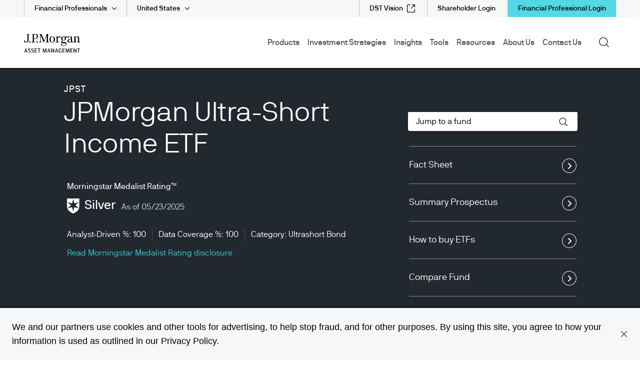

--- FILE ---
content_type: image/svg+xml
request_url: https://cdn.jpmorganfunds.com/content/dam/jpm-am-aem/global/en/images/bios/noh_kyongsoo_gry300.svg
body_size: 88993
content:
<svg width="300" height="300" viewBox="0 0 300 300" fill="none" xmlns="http://www.w3.org/2000/svg" xmlns:xlink="http://www.w3.org/1999/xlink">
<rect width="300" height="300" fill="url(#pattern0_106_459)"/>
<defs>
<pattern id="pattern0_106_459" patternContentUnits="objectBoundingBox" width="1" height="1">
<use xlink:href="#image0_106_459" transform="scale(0.00333333)"/>
</pattern>
<image id="image0_106_459" width="300" height="300" preserveAspectRatio="none" xlink:href="[data-uri]"/>
</defs>
</svg>


--- FILE ---
content_type: image/svg+xml
request_url: https://cdn.jpmorganfunds.com/content/dam/jpm-am-aem/americas/us/en/images/npe-featured-images/sto-jpst-3q25-charts.svg
body_size: 8831
content:
<?xml version="1.0" encoding="UTF-8"?>
<svg id="Layer_1" data-name="Layer 1" xmlns="http://www.w3.org/2000/svg" xmlns:xlink="http://www.w3.org/1999/xlink" version="1.1" viewBox="0 0 780 497.72">
  <defs>
    <style>
      .cls-1 {
        fill: #00a16e;
      }

      .cls-1, .cls-2, .cls-3, .cls-4, .cls-5, .cls-6, .cls-7, .cls-8, .cls-9 {
        stroke-width: 0px;
      }

      .cls-1, .cls-7, .cls-9 {
        fill-rule: evenodd;
      }

      .cls-10 {
        clip-path: url(#clippath);
      }

      .cls-2, .cls-11 {
        fill: none;
      }

      .cls-3 {
        fill: #18a26f;
      }

      .cls-11 {
        stroke: #fff;
        stroke-miterlimit: 10;
        stroke-width: 2.96px;
      }

      .cls-4 {
        fill: #000;
      }

      .cls-5 {
        fill: #4289c8;
      }

      .cls-6 {
        fill: #fdbe38;
      }

      .cls-7 {
        fill: #4488c8;
      }

      .cls-8 {
        fill: #fff;
      }

      .cls-9 {
        fill: #febe38;
      }
    </style>
    <clipPath id="clippath">
      <rect class="cls-2" x="10.99" y="63.35" width="476.36" height="426.86"/>
    </clipPath>
  </defs>
  <g>
    <path class="cls-4" d="M26.82,25.64c0,3.26-1.14,5.88-5.65,5.88-4.15,0-5.57-2.62-5.57-5.88v-.58c0-.08.06-.14.14-.14h2.7c.08,0,.14.06.14.14v.58c0,1.42.22,3.17,2.62,3.17s2.62-1.75,2.62-3.17v-13.87c0-.08.06-.14.14-.14h2.73c.08,0,.14.06.14.14v13.87Z"/>
    <path class="cls-4" d="M30.55,31.24c-.08,0-.14-.06-.14-.14v-3.81c0-.08.06-.14.14-.14h3.76c.08,0,.14.06.14.14v3.81c0,.08-.06.14-.14.14h-3.76Z"/>
    <path class="cls-4" d="M46.72,23.58h-5.15c-.08,0-.14.06-.14.14v7.38c0,.08-.06.14-.14.14h-2.7c-.08,0-.14-.06-.14-.14V11.77c0-.08.06-.14.14-.14h8.13c3.12,0,5.79,2.65,5.79,6.02s-2.67,5.93-5.79,5.93ZM46.42,20.88c1.62,0,3.12-1.45,3.12-3.23s-1.5-3.29-3.12-3.29h-4.85c-.08,0-.14.06-.14.11v6.27c0,.08.06.14.14.14h4.85Z"/>
    <path class="cls-4" d="M52.21,31.24c-.08,0-.14-.06-.14-.14v-3.81c0-.08.06-.14.14-.14h3.76c.08,0,.14.06.14.14v3.81c0,.08-.06.14-.14.14h-3.76Z"/>
    <path class="cls-4" d="M82.7,31.24c-.08,0-.14-.06-.14-.14V14.78c0-.17-.22-.22-.28-.03l-4.23,16.32c-.06.17-.14.17-.25.17h-4.37c-.11,0-.22,0-.28-.17l-4.23-16.32c-.06-.2-.28-.14-.28.03v16.32c0,.08-.06.14-.14.14h-2.7c-.08,0-.14-.06-.14-.14V11.77c0-.08.06-.14.14-.14h5.15c.08,0,.17.03.19.14l4.29,16.37c.06.19.28.19.33,0l4.32-16.37c.03-.11.11-.14.17-.14h5.18c.08,0,.14.06.14.14v19.33c0,.08-.06.14-.14.14h-2.73Z"/>
    <path class="cls-4" d="M95.62,31.52c-4.34,0-6.91-2.98-6.91-7.32s2.56-7.32,6.91-7.32,6.93,2.98,6.93,7.32-2.59,7.32-6.93,7.32ZM95.62,19.57c-2.48,0-3.9,1.87-3.9,4.62s1.42,4.62,3.9,4.62,3.93-1.87,3.93-4.62-1.39-4.62-3.93-4.62Z"/>
    <path class="cls-4" d="M111.86,19.65c-2.26,0-3.37,1.75-3.37,3.68v7.77c0,.08-.06.14-.14.14h-2.73c-.06,0-.11-.06-.11-.14v-13.81c0-.08.06-.14.11-.14h2.4c.11,0,.17.06.19.17l.28,1.03c.06.14.2.14.28.06.89-.89,1.89-1.53,3.23-1.53h1.48c.08,0,.14.06.14.14v2.51c0,.08-.06.14-.14.14h-1.62Z"/>
    <path class="cls-4" d="M121.38,16.87c1.5,0,3.09.61,3.9,1.45.08.08.22.08.28-.08l.25-.92c.03-.11.08-.17.2-.17h2.37c.08,0,.14.06.14.14v13.48c0,3.76-2.81,6.27-6.68,6.27-3.51,0-6.15-2.03-6.27-4.37,0-.08.06-.14.14-.14h2.62c.08,0,.17.06.22.14.28.42.97,1.64,3.29,1.64,2.76,0,3.7-1.75,3.7-3.54v-.67c0-.11-.14-.17-.25-.06-.28.28-1.64,1.48-3.9,1.48-3.65,0-6.49-2.98-6.49-7.32s2.7-7.32,6.49-7.32ZM121.8,28.82c2.45,0,3.73-1.78,3.73-4.62s-1.28-4.62-3.73-4.62-3.9,1.92-3.9,4.62,1.39,4.62,3.9,4.62Z"/>
    <path class="cls-4" d="M136.86,31.52c-3.51,0-5.4-1.87-5.4-4.46,0-2.42,2.14-4.37,5.96-4.37h2.73c.58,0,.89-.45.89-.78,0-.86-.11-2.34-3.12-2.34-2.26,0-2.98,1.03-3.01,2.2,0,.08-.06.14-.14.14h-2.7c-.08,0-.14-.06-.14-.14,0-3.29,2.76-4.9,5.99-4.9,3.84,0,6.1,1.73,6.1,5.18v5.71c0,.5.39.92.97.92h.33c.08,0,.14.06.14.14v2.28c0,.08-.06.14-.14.14h-.97c-1.53,0-2.34-.72-2.7-1.45-.06-.11-.17-.11-.25-.03-.7.72-2.17,1.75-4.54,1.75ZM141.04,25.45v-.2c0-.08-.06-.14-.14-.14h-3.4c-2.31,0-3.06,1.09-3.06,1.95,0,.78.89,1.75,2.42,1.75,3.12,0,4.15-1.81,4.18-3.37Z"/>
    <path class="cls-4" d="M154.85,16.87c4.2,0,5.99,3.04,5.99,6.6v7.63c0,.08-.06.14-.14.14h-2.73c-.08,0-.14-.06-.14-.14v-7.63c0-1.89-.92-3.9-3.4-3.9-2.26,0-3.37,1.84-3.37,3.76v7.77c0,.08-.06.14-.14.14h-2.7c-.08,0-.14-.06-.14-.14v-13.81c0-.08.06-.14.14-.14h2.37c.11,0,.17.06.19.14l.28,1.03c.06.19.22.17.31.06.56-.75,1.98-1.5,3.48-1.5Z"/>
    <path class="cls-4" d="M163.96,15.73c-.08,0-.14-.06-.14-.14v-3.81c0-.08.06-.14.14-.14h3.76c.08,0,.14.06.14.14v3.79c0,2.53-1.28,4.26-3.9,4.26-.08,0-.14-.06-.14-.14v-1.53c0-.08.06-.14.14-.14,1.11,0,1.75-.75,1.75-2.14,0-.08-.06-.14-.14-.14h-1.62Z"/>
    <path class="cls-4" d="M176.04,31.52c-4.21,0-6.32-2.31-6.32-4.9,0-.08.06-.14.14-.14h2.76c.08,0,.17.06.17.14,0,1.14,1.14,2.2,3.26,2.2,1.28,0,3.15-.28,3.15-1.87,0-3.04-9.22.17-9.22-5.82,0-2.34,2.26-4.26,5.74-4.26s6.1,1.64,6.1,4.9c0,.08-.03.14-.11.14h-2.76c-.08,0-.14-.06-.14-.14,0-1.14-.95-2.2-3.09-2.2-1.89,0-2.76.75-2.76,1.56,0,2.92,9.25-.25,9.25,5.82,0,3.09-2.53,4.57-6.15,4.57Z"/>
    <path class="cls-4" d="M196.12,31.52c-4.21,0-6.32-2.31-6.32-4.9,0-.08.06-.14.14-.14h2.76c.08,0,.17.06.17.14,0,1.14,1.14,2.2,3.26,2.2,1.28,0,3.15-.28,3.15-1.87,0-3.04-9.22.17-9.22-5.82,0-2.34,2.26-4.26,5.74-4.26s6.1,1.64,6.1,4.9c0,.08-.03.14-.11.14h-2.76c-.08,0-.14-.06-.14-.14,0-1.14-.95-2.2-3.09-2.2-1.89,0-2.76.75-2.76,1.56,0,2.92,9.25-.25,9.25,5.82,0,3.09-2.53,4.57-6.15,4.57Z"/>
    <path class="cls-4" d="M215.19,31.24c-.08,0-.14-.06-.14-.14v-7.63c0-1.89-.92-3.9-3.4-3.9-2.26,0-3.37,1.84-3.37,3.76v7.77c0,.08-.06.14-.14.14h-2.7c-.08,0-.14-.06-.14-.14V11.77c0-.08.06-.14.14-.14h2.7c.08,0,.14.06.14.14v6.52c0,.17.22.2.31.08.53-.7,1.89-1.5,3.48-1.5,4.2,0,5.99,3.04,5.99,6.6v7.63c0,.08-.06.14-.14.14h-2.73Z"/>
    <path class="cls-4" d="M227.72,31.52c-4.34,0-6.91-2.98-6.91-7.32s2.56-7.32,6.91-7.32,6.93,2.98,6.93,7.32-2.59,7.32-6.93,7.32ZM227.72,19.57c-2.48,0-3.9,1.87-3.9,4.62s1.42,4.62,3.9,4.62,3.93-1.87,3.93-4.62-1.39-4.62-3.93-4.62Z"/>
    <path class="cls-4" d="M243.98,19.65c-2.26,0-3.37,1.75-3.37,3.68v7.77c0,.08-.06.14-.14.14h-2.73c-.06,0-.11-.06-.11-.14v-13.81c0-.08.06-.14.11-.14h2.4c.11,0,.17.06.19.17l.28,1.03c.06.14.2.14.28.06.89-.89,1.89-1.53,3.23-1.53h1.48c.08,0,.14.06.14.14v2.51c0,.08-.06.14-.14.14h-1.62Z"/>
    <path class="cls-4" d="M247.07,19.65c-.08,0-.14-.06-.14-.14v-2.23c0-.08.06-.14.14-.14h2.37c.08,0,.14-.06.14-.14v-3.76c0-.08.06-.14.14-.14h2.73c.08,0,.14.06.14.14v3.76c0,.08.06.14.14.14h2.92c.08,0,.14.06.14.14v2.23c0,.08-.06.14-.14.14h-2.92c-.08,0-.14.06-.14.14v7.6c0,.7.42,1.14,1.25,1.14h1.81c.08,0,.14.06.14.14v2.42c0,.08-.06.14-.14.14h-2.17c-2.81,0-3.9-1.14-3.9-3.93v-7.52c0-.08-.06-.14-.14-.14h-2.37Z"/>
    <path class="cls-4" d="M257.4,25.61c-.08,0-.14-.06-.14-.14v-2.51c0-.08.06-.14.14-.14h8.72c.08,0,.14.06.14.14v2.51c0,.08-.06.14-.14.14h-8.72Z"/>
    <path class="cls-4" d="M267.62,19.65c-.08,0-.14-.06-.14-.14v-2.23c0-.08.06-.14.14-.14h2.37c.08,0,.14-.06.14-.14v-3.76c0-.08.06-.14.14-.14h2.73c.08,0,.14.06.14.14v3.76c0,.08.06.14.14.14h2.92c.08,0,.14.06.14.14v2.23c0,.08-.06.14-.14.14h-2.92c-.08,0-.14.06-.14.14v7.6c0,.7.42,1.14,1.25,1.14h1.81c.08,0,.14.06.14.14v2.42c0,.08-.06.14-.14.14h-2.17c-2.81,0-3.9-1.14-3.9-3.93v-7.52c0-.08-.06-.14-.14-.14h-2.37Z"/>
    <path class="cls-4" d="M291.29,25.39h-10c-.08,0-.14.06-.14.14,0,1.78,1.42,3.29,3.65,3.29,1.59,0,2.65-.64,3.12-1.62.06-.11.11-.14.22-.14h2.79c.08,0,.22,0,.17.22-.67,2.65-3.15,4.23-6.29,4.23-4.12,0-6.79-2.98-6.79-7.32s2.59-7.32,6.79-7.32,6.79,3.06,6.79,7.41c0,.42-.06.72-.11.97-.03.08-.11.14-.19.14ZM288.23,22.88c.08,0,.14-.06.14-.14,0-1.34-1.06-3.17-3.56-3.17s-3.65,1.98-3.65,3.17c0,.08.06.14.14.14h6.93Z"/>
    <path class="cls-4" d="M300.9,19.65c-2.26,0-3.37,1.75-3.37,3.68v7.77c0,.08-.06.14-.14.14h-2.73c-.06,0-.11-.06-.11-.14v-13.81c0-.08.06-.14.11-.14h2.4c.11,0,.17.06.19.17l.28,1.03c.06.14.2.14.28.06.89-.89,1.89-1.53,3.23-1.53h1.48c.08,0,.14.06.14.14v2.51c0,.08-.06.14-.14.14h-1.62Z"/>
    <path class="cls-4" d="M322.29,31.24c-.08,0-.14-.06-.14-.14v-7.69c0-1.89-.5-3.84-2.84-3.84s-2.78,1.78-2.78,3.84v7.69c0,.08-.08.14-.14.14h-2.73c-.11,0-.14-.03-.14-.14v-7.69c0-1.92-.53-3.84-2.81-3.84-2.12,0-2.81,1.78-2.81,3.84v7.69c0,.08-.06.14-.14.14h-2.7c-.08,0-.14-.06-.14-.14v-13.81c0-.08.06-.14.14-.14h2.37c.11,0,.17.06.19.17l.28,1c.06.19.2.19.31.06.58-.72,2-1.5,3.34-1.5,1.78,0,2.81.56,3.81,1.67.06.06.17.11.28,0,.95-1,2.4-1.67,3.95-1.67,3.56,0,5.54,2.2,5.54,6.46v7.77c0,.08-.06.14-.14.14h-2.7Z"/>
    <path class="cls-4" d="M343.75,31.24c-.08,0-.14-.06-.14-.14v-11.31c0-.08-.06-.14-.14-.14h-4.96c-.08,0-.14.06-.14.14v11.31c0,.08-.06.14-.14.14h-2.73c-.08,0-.14-.06-.14-.14v-11.31c0-.08-.06-.14-.14-.14h-2.37c-.08,0-.14-.06-.14-.14v-2.23c0-.08.06-.14.14-.14h2.37c.08,0,.14-.03.14-.11v-1.78c0-2.51,1.53-3.62,4.04-3.62h2.03c.08,0,.14.08.14.14v2.45c0,.08-.06.14-.14.14h-1.92c-.7,0-1.14.42-1.14,1.14v1.53c0,.08.06.11.14.11h7.96c.08,0,.14.06.14.14v13.81c0,.08-.06.14-.14.14h-2.73ZM343.59,15.03c-.08,0-.14-.06-.14-.14v-3.12c0-.08.06-.14.14-.14h3.06c.08,0,.14.06.14.14v3.12c0,.08-.06.14-.14.14h-3.06Z"/>
    <path class="cls-4" d="M362.47,31.04c.11.14,0,.19-.08.19h-3.09c-.08,0-.2-.03-.28-.14l-3.31-4.4c-.06-.08-.14-.08-.2,0l-3.31,4.4c-.08.11-.14.14-.22.14h-3.15c-.08,0-.14-.08-.06-.19l5.01-6.66c.06-.08.06-.17,0-.25l-5.04-6.79c-.06-.08,0-.19.14-.19h2.98c.08,0,.17.06.22.14l3.4,4.54c.06.08.2.08.25,0l3.4-4.54c.06-.08.17-.14.25-.14h3.01c.11,0,.17.11.11.19l-5.07,6.79c-.06.08-.08.14,0,.25l5.04,6.66Z"/>
    <path class="cls-4" d="M376.45,25.39h-10c-.08,0-.14.06-.14.14,0,1.78,1.42,3.29,3.65,3.29,1.59,0,2.65-.64,3.12-1.62.06-.11.11-.14.22-.14h2.79c.08,0,.22,0,.17.22-.67,2.65-3.15,4.23-6.29,4.23-4.12,0-6.79-2.98-6.79-7.32s2.59-7.32,6.79-7.32,6.79,3.06,6.79,7.41c0,.42-.06.72-.11.97-.03.08-.11.14-.19.14ZM373.38,22.88c.08,0,.14-.06.14-.14,0-1.34-1.06-3.17-3.56-3.17s-3.65,1.98-3.65,3.17c0,.08.06.14.14.14h6.93Z"/>
    <path class="cls-4" d="M385.41,31.52c-4.01,0-6.52-2.98-6.52-7.32s2.65-7.32,6.52-7.32c2.34,0,3.7,1.34,3.84,1.48.08.08.22,0,.22-.08v-6.49c0-.08.06-.14.14-.14h2.7c.08,0,.14.06.14.14v19.33c0,.08-.06.14-.14.14h-2.37c-.11,0-.17-.03-.19-.14l-.28-1c-.06-.2-.19-.14-.31-.03-.72.72-2.37,1.45-3.76,1.45ZM385.83,28.82c2.37,0,3.65-1.92,3.65-4.62,0-2.84-1.28-4.62-3.65-4.62-2.53,0-3.93,1.92-3.93,4.62s1.39,4.62,3.93,4.62Z"/>
    <path class="cls-4" d="M402.06,15.03c-.08,0-.14-.06-.14-.14v-3.12c0-.08.06-.14.14-.14h3.06c.08,0,.14.06.14.14v3.12c0,.08-.06.14-.14.14h-3.06ZM402.23,31.24c-.08,0-.14-.06-.14-.14v-13.81c0-.08.06-.14.14-.14h2.7c.08,0,.14.06.14.14v13.81c0,.08-.06.14-.14.14h-2.7Z"/>
    <path class="cls-4" d="M415.62,16.87c4.21,0,5.99,3.04,5.99,6.6v7.63c0,.08-.06.14-.14.14h-2.73c-.08,0-.14-.06-.14-.14v-7.63c0-1.89-.92-3.9-3.4-3.9-2.26,0-3.37,1.84-3.37,3.76v7.77c0,.08-.06.14-.14.14h-2.7c-.08,0-.14-.06-.14-.14v-13.81c0-.08.06-.14.14-.14h2.37c.11,0,.17.06.2.14l.28,1.03c.06.19.22.17.31.06.56-.75,1.98-1.5,3.48-1.5Z"/>
    <path class="cls-4" d="M437.79,21.77c.03.08-.03.14-.14.14h-2.81c-.08,0-.17-.06-.2-.14-.53-1.42-1.67-2.2-3.42-2.2-2.48,0-3.84,1.95-3.84,4.62s1.36,4.62,3.84,4.62c1.89,0,2.92-.75,3.45-2.2.03-.08.11-.14.19-.14h2.81c.06,0,.17.03.14.14-.72,3.23-3.06,4.9-6.6,4.9-4.34,0-6.85-2.98-6.85-7.32s2.51-7.32,6.85-7.32c3.54,0,6.04,1.98,6.57,4.9Z"/>
    <path class="cls-4" d="M446.79,31.52c-4.34,0-6.91-2.98-6.91-7.32s2.56-7.32,6.91-7.32,6.93,2.98,6.93,7.32-2.59,7.32-6.93,7.32ZM446.79,19.57c-2.48,0-3.9,1.87-3.9,4.62s1.42,4.62,3.9,4.62,3.93-1.87,3.93-4.62-1.39-4.62-3.93-4.62Z"/>
    <path class="cls-4" d="M474.07,31.24c-.08,0-.14-.06-.14-.14v-7.69c0-1.89-.5-3.84-2.84-3.84s-2.79,1.78-2.79,3.84v7.69c0,.08-.08.14-.14.14h-2.73c-.11,0-.14-.03-.14-.14v-7.69c0-1.92-.53-3.84-2.81-3.84-2.12,0-2.81,1.78-2.81,3.84v7.69c0,.08-.06.14-.14.14h-2.7c-.08,0-.14-.06-.14-.14v-13.81c0-.08.06-.14.14-.14h2.37c.11,0,.17.06.2.17l.28,1c.06.19.2.19.31.06.58-.72,2-1.5,3.34-1.5,1.78,0,2.81.56,3.81,1.67.06.06.17.11.28,0,.95-1,2.39-1.67,3.95-1.67,3.56,0,5.54,2.2,5.54,6.46v7.77c0,.08-.06.14-.14.14h-2.7Z"/>
    <path class="cls-4" d="M492.98,25.39h-10c-.08,0-.14.06-.14.14,0,1.78,1.42,3.29,3.65,3.29,1.59,0,2.65-.64,3.12-1.62.06-.11.11-.14.22-.14h2.78c.08,0,.22,0,.17.22-.67,2.65-3.15,4.23-6.29,4.23-4.12,0-6.79-2.98-6.79-7.32s2.59-7.32,6.79-7.32,6.79,3.06,6.79,7.41c0,.42-.06.72-.11.97-.03.08-.11.14-.2.14ZM489.92,22.88c.08,0,.14-.06.14-.14,0-1.34-1.06-3.17-3.56-3.17s-3.65,1.98-3.65,3.17c0,.08.06.14.14.14h6.93Z"/>
    <path class="cls-4" d="M508.96,16.87c4.01,0,6.52,2.98,6.52,7.32s-2.65,7.32-6.52,7.32c-2.34,0-3.7-1.34-3.84-1.48-.08-.08-.22-.03-.22.08v6.49c0,.08-.06.14-.14.14h-2.7c-.08,0-.14-.06-.14-.14v-19.33c0-.08.06-.14.14-.14h2.37c.11,0,.17.03.2.14l.28.97c.06.17.2.17.31.06.72-.72,2.37-1.45,3.76-1.45ZM508.55,19.57c-2.37,0-3.65,1.92-3.65,4.62,0,2.84,1.28,4.62,3.65,4.62,2.53,0,3.93-1.92,3.93-4.62s-1.39-4.62-3.93-4.62Z"/>
    <path class="cls-4" d="M518.63,31.24c-.08,0-.14-.06-.14-.14V11.77c0-.08.06-.14.14-.14h2.7c.08,0,.14.06.14.14v19.33c0,.08-.06.14-.14.14h-2.7Z"/>
    <path class="cls-4" d="M529.79,31.52c-3.51,0-5.4-1.87-5.4-4.46,0-2.42,2.14-4.37,5.96-4.37h2.73c.58,0,.89-.45.89-.78,0-.86-.11-2.34-3.12-2.34-2.26,0-2.98,1.03-3.01,2.2,0,.08-.06.14-.14.14h-2.7c-.08,0-.14-.06-.14-.14,0-3.29,2.76-4.9,5.99-4.9,3.84,0,6.1,1.73,6.1,5.18v5.71c0,.5.39.92.98.92h.33c.08,0,.14.06.14.14v2.28c0,.08-.06.14-.14.14h-.97c-1.53,0-2.34-.72-2.7-1.45-.06-.11-.17-.11-.25-.03-.7.72-2.17,1.75-4.54,1.75ZM533.97,25.45v-.2c0-.08-.06-.14-.14-.14h-3.4c-2.31,0-3.06,1.09-3.06,1.95,0,.78.89,1.75,2.42,1.75,3.12,0,4.15-1.81,4.18-3.37Z"/>
    <path class="cls-4" d="M539.07,19.65c-.08,0-.14-.06-.14-.14v-2.23c0-.08.06-.14.14-.14h2.37c.08,0,.14-.06.14-.14v-3.76c0-.08.06-.14.14-.14h2.73c.08,0,.14.06.14.14v3.76c0,.08.06.14.14.14h2.92c.08,0,.14.06.14.14v2.23c0,.08-.06.14-.14.14h-2.92c-.08,0-.14.06-.14.14v7.6c0,.7.42,1.14,1.25,1.14h1.81c.08,0,.14.06.14.14v2.42c0,.08-.06.14-.14.14h-2.17c-2.81,0-3.9-1.14-3.9-3.93v-7.52c0-.08-.06-.14-.14-.14h-2.37Z"/>
    <path class="cls-4" d="M551.96,17.15c.08,0,.14-.03.14-.11v-1.78c0-2.51,1.56-3.62,4.04-3.62h2.03c.08,0,.14.08.14.14v2.45c0,.08-.06.14-.14.14h-1.92c-.7,0-1.14.42-1.14,1.14v1.53c0,.08.06.11.14.11h2.92c.08,0,.14.06.14.14v2.23c0,.08-.06.14-.14.14h-2.92c-.08,0-.14.06-.14.14v11.31c0,.08-.06.14-.14.14h-2.73c-.08,0-.14-.06-.14-.14v-11.31c0-.08-.06-.14-.14-.14h-2.37c-.08,0-.14-.06-.14-.14v-2.23c0-.08.06-.14.14-.14h2.37Z"/>
    <path class="cls-4" d="M566.63,31.52c-4.34,0-6.91-2.98-6.91-7.32s2.56-7.32,6.91-7.32,6.93,2.98,6.93,7.32-2.59,7.32-6.93,7.32ZM566.63,19.57c-2.48,0-3.9,1.87-3.9,4.62s1.42,4.62,3.9,4.62,3.93-1.87,3.93-4.62-1.39-4.62-3.93-4.62Z"/>
    <path class="cls-4" d="M582.89,19.65c-2.26,0-3.37,1.75-3.37,3.68v7.77c0,.08-.06.14-.14.14h-2.73c-.06,0-.11-.06-.11-.14v-13.81c0-.08.06-.14.11-.14h2.39c.11,0,.17.06.2.17l.28,1.03c.06.14.2.14.28.06.89-.89,1.89-1.53,3.23-1.53h1.48c.08,0,.14.06.14.14v2.51c0,.08-.06.14-.14.14h-1.62Z"/>
    <path class="cls-4" d="M604.31,31.24c-.08,0-.14-.06-.14-.14v-7.69c0-1.89-.5-3.84-2.84-3.84s-2.79,1.78-2.79,3.84v7.69c0,.08-.08.14-.14.14h-2.73c-.11,0-.14-.03-.14-.14v-7.69c0-1.92-.53-3.84-2.81-3.84-2.12,0-2.81,1.78-2.81,3.84v7.69c0,.08-.06.14-.14.14h-2.7c-.08,0-.14-.06-.14-.14v-13.81c0-.08.06-.14.14-.14h2.37c.11,0,.17.06.2.17l.28,1c.06.19.2.19.31.06.58-.72,2-1.5,3.34-1.5,1.78,0,2.81.56,3.81,1.67.06.06.17.11.28,0,.95-1,2.39-1.67,3.95-1.67,3.56,0,5.54,2.2,5.54,6.46v7.77c0,.08-.06.14-.14.14h-2.7Z"/>
  </g>
  <g class="cls-10">
    <path class="cls-1" d="M246.13,276.75l-209.51,28.3c-7.85-58.09,7.28-113.36,43.62-159.35l165.89,131.05Z"/>
    <path class="cls-11" d="M246.13,276.75l-209.51,28.3c-7.85-58.09,7.28-113.36,43.62-159.35l165.89,131.05Z"/>
    <path class="cls-9" d="M246.13,276.75l-187.2,98.25c-12.04-22.95-18.84-44.26-22.31-69.95l209.51-28.3Z"/>
    <path class="cls-11" d="M246.13,276.75l-187.2,98.25c-12.04-22.95-18.84-44.26-22.31-69.95l209.51-28.3Z"/>
    <path class="cls-7" d="M246.13,276.75L80.24,145.7c72.38-91.62,205.32-107.22,296.94-34.84,91.62,72.38,107.22,205.32,34.84,296.94-72.38,91.62-205.32,107.22-296.94,34.84-25.1-19.83-41.28-39.32-56.15-67.64l187.2-98.25Z"/>
    <path class="cls-11" d="M246.13,276.75L80.24,145.7c72.38-91.62,205.32-107.22,296.94-34.84,91.62,72.38,107.22,205.32,34.84,296.94-72.38,91.62-205.32,107.22-296.94,34.84-25.1-19.83-41.28-39.32-56.15-67.64l187.2-98.25Z"/>
    <path class="cls-8" d="M381.39,274.67c0,77-62.42,139.42-139.42,139.42s-139.42-62.42-139.42-139.42,62.42-139.42,139.42-139.42,139.42,62.42,139.42,139.42"/>
  </g>
  <g>
    <path class="cls-4" d="M179.36,274.85c0-.18-.04-.28-.32-.32-5.51-.68-7.86-3.84-7.86-7.15,0-.11.07-.18.18-.18h3.63c.11,0,.18.11.18.21,0,1.46,1.35,3.06,3.91,3.56.18.04.28-.04.28-.18v-7.43c0-.14-.07-.25-.32-.28-4.13-.61-7.58-2.24-7.58-6.94,0-4.23,3.56-6.72,7.54-7.22.28-.04.36-.07.36-.25v-2.77c0-.11.07-.18.14-.18h2.45c.11,0,.18.07.18.18v2.85c0,.14.07.25.25.28,3.66.75,6.86,3.02,6.86,7.04,0,.11-.07.18-.18.18h-3.66c-.11,0-.18-.07-.18-.18,0-1.42-1.07-2.84-2.88-3.41h-.07c-.07,0-.14.07-.14.14v6.51c0,.18.07.28.28.32,4.05.68,7.93,1.96,7.93,7.43,0,3.81-2.67,6.86-7.75,7.43-.32.04-.46.18-.46.36v2.77c0,.11-.07.18-.18.18h-2.45c-.07,0-.14-.07-.14-.18v-2.77ZM179.15,259.16c.18.04.21-.04.21-.18v-6.4c0-.07-.11-.14-.18-.14h-.04c-2.13.36-3.66,1.89-3.66,3.7,0,1.99,1.74,2.63,3.66,3.02ZM182.42,263.54c-.18-.04-.28.04-.28.18v7.11c0,.11.07.21.21.18,2.45-.53,3.98-2.06,3.98-3.95s-1.42-3.02-3.91-3.52Z"/>
    <path class="cls-4" d="M198.89,254.64c0-.14-.21-.21-.32-.11l-5.33,5.37c-.11.11-.28.11-.28-.11v-4.27c0-.21.04-.36.18-.46l5.69-5.69c.11-.11.21-.18.32-.18h3.38c.11,0,.18.07.18.18v24.68c0,.11-.07.18-.18.18h-3.45c-.11,0-.18-.07-.18-.18v-19.42Z"/>
    <path class="cls-4" d="M214.65,248.85c4.77,0,7.97,3.2,7.97,7.22,0,3.06-2.21,4.66-3.24,5.19-.18.07-.18.28,0,.36,1.25.5,3.66,2.49,3.66,5.8,0,3.98-2.92,7.18-8.39,7.18s-8.04-3.45-8.04-7.36c0-.11.07-.18.18-.18h3.49c.11,0,.18.07.18.18,0,1.6,1.28,3.91,4.2,3.91,2.67,0,4.59-1.74,4.59-3.73,0-2.74-2.1-4.2-4.59-4.2h-1.21c-.11,0-.18-.07-.18-.18v-3.13c0-.11.07-.18.18-.18h1.21c2.28,0,4.13-1.32,4.13-3.66,0-1.88-1.6-3.73-4.13-3.73-2.38,0-4.05,2.1-4.05,4.05,0,.11-.07.18-.18.18h-3.45c-.11,0-.18-.07-.18-.18,0-4.27,3.24-7.54,7.86-7.54Z"/>
    <path class="cls-4" d="M235.89,265.6c.07-.14-.07-.28-.21-.21-.11.07-1.03.25-1.85.25-4.66,0-8.29-3.45-8.29-8.36s3.31-8.43,8.86-8.43,8.82,3.7,8.82,8.43c0,1.46-.57,3.41-1.46,5.09l-6.3,11.7c-.07.14-.18.18-.28.18h-3.66c-.18,0-.25-.11-.18-.25l4.55-8.39ZM234.39,262.29c3.27,0,4.84-2.45,4.84-5.01s-1.56-4.98-4.84-4.98-4.91,2.42-4.91,4.98,1.6,5.01,4.91,5.01Z"/>
    <path class="cls-4" d="M253.21,248.85c4.77,0,7.97,3.2,7.97,7.22,0,3.06-2.21,4.66-3.24,5.19-.18.07-.18.28,0,.36,1.25.5,3.66,2.49,3.66,5.8,0,3.98-2.92,7.18-8.39,7.18s-8.04-3.45-8.04-7.36c0-.11.07-.18.18-.18h3.49c.11,0,.18.07.18.18,0,1.6,1.28,3.91,4.2,3.91,2.67,0,4.59-1.74,4.59-3.73,0-2.74-2.1-4.2-4.59-4.2h-1.21c-.11,0-.18-.07-.18-.18v-3.13c0-.11.07-.18.18-.18h1.21c2.28,0,4.13-1.32,4.13-3.66,0-1.88-1.6-3.73-4.13-3.73-2.38,0-4.05,2.1-4.05,4.05,0,.11-.07.18-.18.18h-3.45c-.11,0-.18-.07-.18-.18,0-4.27,3.24-7.54,7.86-7.54Z"/>
    <path class="cls-4" d="M265.52,274.24c-.11,0-.18-.07-.18-.18v-4.87c0-.11.07-.18.18-.18h4.8c.11,0,.18.07.18.18v4.87c0,.11-.07.18-.18.18h-4.8Z"/>
    <path class="cls-4" d="M281.59,248.85c4.77,0,7.97,3.2,7.97,7.22,0,3.06-2.21,4.66-3.24,5.19-.18.07-.18.28,0,.36,1.25.5,3.66,2.49,3.66,5.8,0,3.98-2.92,7.18-8.39,7.18s-8.04-3.45-8.04-7.36c0-.11.07-.18.18-.18h3.49c.11,0,.18.07.18.18,0,1.6,1.28,3.91,4.2,3.91,2.67,0,4.59-1.74,4.59-3.73,0-2.74-2.1-4.2-4.59-4.2h-1.21c-.11,0-.18-.07-.18-.18v-3.13c0-.11.07-.18.18-.18h1.21c2.28,0,4.13-1.32,4.13-3.66,0-1.88-1.6-3.73-4.13-3.73-2.38,0-4.05,2.1-4.05,4.05,0,.11-.07.18-.18.18h-3.45c-.11,0-.18-.07-.18-.18,0-4.27,3.24-7.54,7.86-7.54Z"/>
    <path class="cls-4" d="M305.82,274.24h-11.74c-.11,0-.18-.07-.18-.18v-24.68c0-.11.07-.18.18-.18h11.84c3.95,0,6.65,3.31,6.65,7.22,0,2.17-1.35,4.13-2.81,4.77-.18.07-.18.29,0,.36,1.71.78,3.38,3.09,3.38,5.48,0,4.3-3.02,7.22-7.33,7.22ZM305.39,252.65h-7.5c-.11,0-.18.07-.18.18v6.72c0,.11.07.18.18.18h7.4c1.67,0,3.49-1.42,3.49-3.31s-1.17-3.77-3.38-3.77ZM305.28,270.79c2.24,0,4.05-1.81,4.05-3.77s-1.74-3.84-3.81-3.84h-7.65c-.14,0-.18.11-.18.18v7.26c0,.11.07.18.18.18h7.4Z"/>
  </g>
  <g>
    <path class="cls-4" d="M199.56,300.98c0,.06-.04.1-.1.1h-2.03c-.06,0-.1-.04-.1-.1v-12.37c0-.06-.04-.1-.1-.1h-3.9c-.06,0-.1-.04-.1-.1v-1.83c0-.06.04-.1.1-.1h10.27c.06,0,.1.04.1.1v1.83c0,.06-.04.1-.1.1h-3.92c-.06,0-.1.04-.1.1v12.37Z"/>
    <path class="cls-4" d="M209.79,301.29c-3.24,0-5.15-2.22-5.15-5.46s1.91-5.46,5.15-5.46,5.17,2.22,5.17,5.46-1.93,5.46-5.17,5.46ZM209.79,292.39c-1.85,0-2.91,1.39-2.91,3.45s1.06,3.44,2.91,3.44,2.93-1.39,2.93-3.44-1.04-3.45-2.93-3.45Z"/>
    <path class="cls-4" d="M216.03,292.45c-.06,0-.1-.04-.1-.1v-1.66c0-.06.04-.1.1-.1h1.76c.06,0,.1-.04.1-.1v-2.8c0-.06.04-.1.1-.1h2.03c.06,0,.1.04.1.1v2.8c0,.06.04.1.1.1h2.18c.06,0,.1.04.1.1v1.66c0,.06-.04.1-.1.1h-2.18c-.06,0-.1.04-.1.1v5.67c0,.52.31.85.93.85h1.35c.06,0,.1.04.1.1v1.81c0,.06-.04.1-.1.1h-1.62c-2.1,0-2.91-.85-2.91-2.93v-5.6c0-.06-.04-.1-.1-.1h-1.76Z"/>
    <path class="cls-4" d="M228.17,301.29c-2.61,0-4.03-1.39-4.03-3.32,0-1.8,1.6-3.26,4.44-3.26h2.03c.44,0,.66-.33.66-.58,0-.64-.08-1.74-2.32-1.74-1.68,0-2.22.77-2.24,1.64,0,.06-.04.1-.1.1h-2.01c-.06,0-.1-.04-.1-.1,0-2.45,2.05-3.65,4.46-3.65,2.86,0,4.54,1.29,4.54,3.86v4.25c0,.37.29.68.73.68h.25c.06,0,.1.04.1.1v1.7c0,.06-.04.1-.1.1h-.73c-1.14,0-1.74-.54-2.01-1.08-.04-.08-.12-.08-.19-.02-.52.54-1.62,1.31-3.38,1.31ZM231.29,296.77v-.15c0-.06-.04-.1-.1-.1h-2.53c-1.72,0-2.28.81-2.28,1.45,0,.58.66,1.31,1.81,1.31,2.32,0,3.09-1.35,3.11-2.51Z"/>
    <path class="cls-4" d="M236.91,301.08c-.06,0-.1-.04-.1-.1v-14.4c0-.06.04-.1.1-.1h2.01c.06,0,.1.04.1.1v14.4c0,.06-.04.1-.1.1h-2.01Z"/>
    <path class="cls-4" d="M253.65,286.47c.06,0,.08.04.1.1l4.86,14.38c.02.06-.04.12-.1.12h-2.12c-.06,0-.12,0-.17-.1l-.93-2.88c-.02-.06-.06-.1-.12-.1h-5.98c-.06,0-.1.04-.12.1l-.93,2.88c-.04.1-.1.1-.17.1h-2.12c-.06,0-.12-.06-.1-.12l4.86-14.38c.02-.06.04-.1.1-.1h2.95ZM252.28,288.69c-.04-.1-.17-.1-.21,0l-2.32,7.22c-.02.06.02.1.08.1h4.69c.06,0,.1-.04.08-.1l-2.32-7.22Z"/>
    <path class="cls-4" d="M270.83,296.08c0,2.91-2.3,5.21-5.23,5.21s-5.25-2.3-5.25-5.21v-9.5c0-.06.04-.1.1-.1h2.03c.06,0,.1.04.1.1v9.5c0,1.64,1.35,3.2,3.01,3.2s3.01-1.56,3.01-3.2v-9.5c0-.06.04-.1.1-.1h2.01c.06,0,.1.04.1.1v9.5Z"/>
    <path class="cls-4" d="M286.67,301.08c-.06,0-.1-.04-.1-.1v-12.16c0-.12-.17-.17-.21-.02l-3.15,12.16c-.04.12-.1.12-.19.12h-3.26c-.08,0-.17,0-.21-.12l-3.15-12.16c-.04-.15-.21-.1-.21.02v12.16c0,.06-.04.1-.1.1h-2.01c-.06,0-.1-.04-.1-.1v-14.4c0-.06.04-.1.1-.1h3.84c.06,0,.12.02.15.1l3.2,12.2c.04.15.21.15.25,0l3.22-12.2c.02-.08.08-.1.12-.1h3.86c.06,0,.1.04.1.1v14.4c0,.06-.04.1-.1.1h-2.03Z"/>
  </g>
  <g>
    <path class="cls-4" d="M548.55,187.4c0-.19-.04-.3-.33-.33-5.75-.71-8.2-4.01-8.2-7.46,0-.11.07-.19.19-.19h3.79c.11,0,.19.11.19.22,0,1.52,1.41,3.19,4.08,3.71.19.04.3-.04.3-.19v-7.76c0-.15-.07-.26-.33-.3-4.31-.63-7.91-2.34-7.91-7.24,0-4.42,3.71-7.02,7.87-7.54.3-.04.37-.07.37-.26v-2.9c0-.11.07-.19.15-.19h2.56c.11,0,.19.07.19.19v2.97c0,.15.08.26.26.3,3.82.78,7.17,3.16,7.17,7.35,0,.11-.07.19-.19.19h-3.82c-.11,0-.19-.07-.19-.19,0-1.48-1.11-2.97-3.01-3.56h-.07c-.07,0-.15.07-.15.15v6.79c0,.19.08.3.3.33,4.23.71,8.28,2.04,8.28,7.76,0,3.97-2.78,7.17-8.09,7.76-.33.04-.48.19-.48.37v2.9c0,.11-.07.19-.19.19h-2.56c-.07,0-.15-.07-.15-.19v-2.9ZM548.33,171.02c.19.04.22-.04.22-.19v-6.68c0-.07-.11-.15-.19-.15h-.04c-2.23.37-3.82,1.97-3.82,3.86,0,2.08,1.82,2.75,3.82,3.16ZM551.74,175.59c-.19-.04-.3.04-.3.19v7.42c0,.11.08.22.22.19,2.56-.56,4.16-2.15,4.16-4.12s-1.48-3.16-4.08-3.68Z"/>
    <path class="cls-4" d="M568.34,166.31c0-.15-.22-.22-.33-.11l-5.57,5.61c-.11.11-.3.11-.3-.11v-4.45c0-.22.04-.37.19-.48l5.94-5.94c.11-.11.22-.19.33-.19h3.53c.11,0,.19.07.19.19v25.76c0,.11-.07.19-.19.19h-3.6c-.11,0-.19-.07-.19-.19v-20.27Z"/>
    <path class="cls-4" d="M582.04,166.31c0-.15-.22-.22-.33-.11l-5.57,5.61c-.11.11-.3.11-.3-.11v-4.45c0-.22.04-.37.19-.48l5.94-5.94c.11-.11.22-.19.33-.19h3.53c.11,0,.19.07.19.19v25.76c0,.11-.07.19-.19.19h-3.6c-.11,0-.19-.07-.19-.19v-20.27Z"/>
    <path class="cls-4" d="M610.07,180.79c0,.11-.07.19-.19.19h-3.97c-.11,0-.19.07-.19.19v5.42c0,.11-.07.19-.19.19h-3.64c-.11,0-.19-.07-.19-.19v-5.42c0-.11-.07-.19-.19-.19h-12.21c-.11,0-.19-.07-.19-.19v-3.01c0-.33.07-.48.15-.59l12.14-16.37c.11-.15.22-.19.33-.19h3.79c.11,0,.19.07.19.19v16.37c0,.11.04.19.15.19h4.01c.11,0,.19.07.19.19v3.23ZM593.96,177.07c-.11.11-.04.3.11.3h7.46c.11,0,.19-.07.19-.19v-10.14c0-.19-.26-.22-.37-.07l-7.39,10.1Z"/>
    <path class="cls-4" d="M622.36,187.14c-7.46,0-9.91-5.87-9.91-13.44s2.45-13.44,9.91-13.44,9.91,5.87,9.91,13.44-2.41,13.44-9.91,13.44ZM622.36,163.9c-4.2,0-5.72,3.79-5.72,9.8s1.52,9.84,5.72,9.84,5.75-3.82,5.75-9.84-1.56-9.8-5.75-9.8Z"/>
    <path class="cls-4" d="M635.95,186.76c-.11,0-.19-.07-.19-.19v-5.09c0-.11.07-.19.19-.19h5.01c.11,0,.19.07.19.19v5.09c0,.11-.07.19-.19.19h-5.01Z"/>
    <path class="cls-4" d="M652.17,169.65c-.07.15.07.3.22.22.11-.07,1.08-.26,1.93-.26,4.86,0,8.65,3.6,8.65,8.72s-3.45,8.8-9.24,8.8-9.21-3.86-9.21-8.8c0-1.52.59-3.56,1.52-5.31l6.57-12.21c.07-.15.19-.19.3-.19h3.82c.19,0,.26.11.19.26l-4.75,8.76ZM653.73,173.1c-3.42,0-5.05,2.56-5.05,5.23s1.63,5.2,5.05,5.2,5.12-2.52,5.12-5.2-1.67-5.23-5.12-5.23Z"/>
    <path class="cls-4" d="M678.64,186.76h-12.25c-.11,0-.19-.07-.19-.19v-25.76c0-.11.07-.19.19-.19h12.36c4.12,0,6.94,3.45,6.94,7.54,0,2.26-1.41,4.31-2.93,4.98-.19.07-.19.3,0,.37,1.78.82,3.53,3.23,3.53,5.72,0,4.49-3.16,7.54-7.65,7.54ZM678.2,164.23h-7.83c-.11,0-.19.07-.19.19v7.02c0,.11.07.19.19.19h7.72c1.75,0,3.64-1.48,3.64-3.45s-1.23-3.94-3.53-3.94ZM678.09,183.16c2.34,0,4.23-1.89,4.23-3.94s-1.82-4.01-3.97-4.01h-7.98c-.15,0-.19.11-.19.19v7.57c0,.11.07.19.19.19h7.72Z"/>
  </g>
  <g>
    <path class="cls-4" d="M540.05,217.7c-.07,0-.11-.04-.11-.11v-15.03c0-.06.04-.11.11-.11h2.1c.07,0,.11.04.11.11v12.93c0,.06.04.11.11.11h7.47c.07,0,.11.04.11.11v1.88c0,.06-.04.11-.11.11h-9.79Z"/>
    <path class="cls-4" d="M551.97,205.1c-.07,0-.11-.04-.11-.11v-2.42c0-.06.04-.11.11-.11h2.38c.07,0,.11.04.11.11v2.42c0,.06-.04.11-.11.11h-2.38ZM552.1,217.7c-.07,0-.11-.04-.11-.11v-10.74c0-.06.04-.11.11-.11h2.1c.07,0,.11.04.11.11v10.74c0,.06-.04.11-.11.11h-2.1Z"/>
    <path class="cls-4" d="M564.98,207.61l.22-.76c.02-.09.06-.11.15-.11h1.84c.06,0,.11.04.11.11v15.03c0,.06-.04.11-.11.11h-2.1c-.07,0-.11-.04-.11-.11v-5.04c0-.09-.11-.13-.17-.06-.11.11-1.17,1.15-2.99,1.15-3.01,0-5.07-2.32-5.07-5.69s1.95-5.69,5.07-5.69c1.08,0,2.36.56,2.92,1.13.09.09.2.09.24-.04ZM562.14,215.82c1.84,0,2.84-1.39,2.84-3.59s-1-3.59-2.84-3.59c-1.97,0-3.05,1.49-3.05,3.59s1.08,3.59,3.05,3.59Z"/>
    <path class="cls-4" d="M574.96,217.92c-3.27,0-4.66-2.36-4.66-5.13v-5.93c0-.06.04-.11.11-.11h2.12c.06,0,.11.04.11.11v5.93c0,1.47.71,3.03,2.64,3.03,1.75,0,2.62-1.43,2.62-2.92v-6.04c0-.06.04-.11.11-.11h2.1c.07,0,.11.04.11.11v10.74c0,.06-.04.11-.11.11h-1.84c-.09,0-.13-.04-.15-.11l-.22-.82c-.04-.13-.17-.11-.24-.02-.43.58-1.54,1.17-2.71,1.17Z"/>
    <path class="cls-4" d="M583.39,205.1c-.07,0-.11-.04-.11-.11v-2.42c0-.06.04-.11.11-.11h2.38c.07,0,.11.04.11.11v2.42c0,.06-.04.11-.11.11h-2.38ZM583.52,217.7c-.07,0-.11-.04-.11-.11v-10.74c0-.06.04-.11.11-.11h2.1c.07,0,.11.04.11.11v10.74c0,.06-.04.11-.11.11h-2.1Z"/>
    <path class="cls-4" d="M593.24,217.92c-3.12,0-5.07-2.32-5.07-5.69s2.06-5.69,5.07-5.69c1.82,0,2.88,1.04,2.99,1.15.06.06.17,0,.17-.06v-5.04c0-.06.04-.11.11-.11h2.1c.06,0,.11.04.11.11v15.03c0,.06-.04.11-.11.11h-1.84c-.09,0-.13-.02-.15-.11l-.22-.78c-.04-.15-.15-.11-.24-.02-.56.56-1.84,1.13-2.92,1.13ZM593.57,215.82c1.84,0,2.84-1.49,2.84-3.59,0-2.21-1-3.59-2.84-3.59-1.97,0-3.05,1.49-3.05,3.59s1.08,3.59,3.05,3.59Z"/>
    <path class="cls-4" d="M601.87,205.1c-.07,0-.11-.04-.11-.11v-2.42c0-.06.04-.11.11-.11h2.38c.07,0,.11.04.11.11v2.42c0,.06-.04.11-.11.11h-2.38ZM602,217.7c-.07,0-.11-.04-.11-.11v-10.74c0-.06.04-.11.11-.11h2.1c.07,0,.11.04.11.11v10.74c0,.06-.04.11-.11.11h-2.1Z"/>
    <path class="cls-4" d="M606.11,208.7c-.07,0-.11-.04-.11-.11v-1.73c0-.06.04-.11.11-.11h1.84c.07,0,.11-.04.11-.11v-2.92c0-.06.04-.11.11-.11h2.12c.06,0,.11.04.11.11v2.92c0,.06.04.11.11.11h2.27c.06,0,.11.04.11.11v1.73c0,.06-.04.11-.11.11h-2.27c-.07,0-.11.04-.11.11v5.91c0,.54.32.89.97.89h1.41c.06,0,.11.04.11.11v1.88c0,.06-.04.11-.11.11h-1.69c-2.19,0-3.03-.89-3.03-3.05v-5.85c0-.06-.04-.11-.11-.11h-1.84Z"/>
    <path class="cls-4" d="M622.42,206.86c.02-.06.07-.11.13-.11h2.25s.11.02.09.11l-4.05,12.04c-.76,2.23-1.45,3.1-3.46,3.1h-2.99c-.06,0-.11-.04-.11-.11v-1.84c0-.06.04-.11.11-.11h2.53c1.71,0,1.26-1.43.89-2.55l-3.55-10.52c-.02-.06.02-.11.07-.11h2.29c.07,0,.11.04.13.11l2.73,8.55c.04.13.17.13.22,0l2.73-8.55Z"/>
  </g>
  <g>
    <path class="cls-4" d="M548.55,382.09c0-.19-.04-.3-.33-.33-5.75-.71-8.2-4.01-8.2-7.46,0-.11.07-.19.19-.19h3.79c.11,0,.19.11.19.22,0,1.52,1.41,3.19,4.08,3.71.19.04.3-.04.3-.19v-7.76c0-.15-.07-.26-.33-.3-4.31-.63-7.91-2.34-7.91-7.24,0-4.42,3.71-7.02,7.87-7.54.3-.04.37-.07.37-.26v-2.9c0-.11.07-.19.15-.19h2.56c.11,0,.19.08.19.19v2.97c0,.15.08.26.26.3,3.82.78,7.17,3.16,7.17,7.35,0,.11-.07.19-.19.19h-3.82c-.11,0-.19-.07-.19-.19,0-1.49-1.11-2.97-3.01-3.56h-.07c-.07,0-.15.07-.15.15v6.79c0,.19.08.3.3.33,4.23.71,8.28,2.04,8.28,7.76,0,3.97-2.78,7.17-8.09,7.76-.33.04-.48.19-.48.37v2.9c0,.11-.07.19-.19.19h-2.56c-.07,0-.15-.07-.15-.19v-2.9ZM548.33,365.71c.19.04.22-.04.22-.19v-6.68c0-.07-.11-.15-.19-.15h-.04c-2.23.37-3.82,1.97-3.82,3.86,0,2.08,1.82,2.75,3.82,3.16ZM551.74,370.28c-.19-.04-.3.04-.3.19v7.42c0,.11.08.22.22.19,2.56-.56,4.16-2.15,4.16-4.12s-1.48-3.16-4.08-3.68Z"/>
    <path class="cls-4" d="M568.38,361c0-.15-.22-.22-.33-.11l-5.57,5.61c-.11.11-.3.11-.3-.11v-4.46c0-.22.04-.37.19-.48l5.94-5.94c.11-.11.22-.19.33-.19h3.53c.11,0,.19.07.19.19v25.76c0,.11-.07.19-.19.19h-3.6c-.11,0-.19-.07-.19-.19v-20.27Z"/>
    <path class="cls-4" d="M591.99,358.62c0,.22-.04.41-.11.59l-8.39,22.05c-.04.11-.11.19-.22.19h-3.86c-.11,0-.19-.07-.15-.19l8.61-22.05c.07-.19-.04-.26-.15-.26h-12.47c-.11,0-.19-.08-.19-.19v-3.27c0-.11.07-.19.19-.19h16.56c.11,0,.19.07.19.19v3.12Z"/>
    <path class="cls-4" d="M599.49,358.96c-.19,0-.3.04-.33.33l-.67,5.61c-.04.26.22.26.3.15.63-.74,2.23-1.6,4.46-1.6,5.12,0,8.8,3.75,8.8,9.1,0,5.72-3.79,9.28-9.17,9.28-6.38,0-9.02-4.53-9.02-7.8,0-.11.07-.22.19-.22h3.6c.11,0,.19.04.19.19,0,1.93,2,4.23,5.05,4.23s5.05-2.19,5.05-5.68c0-3.12-2.19-5.46-5.2-5.46-2,0-3.64.63-4.6,2.49-.07.15-.19.22-.3.22h-3.56c-.15,0-.26-.07-.22-.33l1.67-13.88c.04-.22.15-.26.33-.26h13.96c.11,0,.19.07.19.19v3.27c0,.11-.04.19-.19.19h-10.51Z"/>
    <path class="cls-4" d="M615.71,381.46c-.11,0-.19-.07-.19-.19v-5.09c0-.11.07-.19.19-.19h5.01c.11,0,.19.07.19.19v5.09c0,.11-.07.19-.19.19h-5.01Z"/>
    <path class="cls-4" d="M641.96,381.27c0,.11-.07.19-.19.19h-16.67c-.11,0-.19-.07-.19-.19v-3.01c0-.15.04-.41.22-.56l10.06-9.88c.74-.71,2.78-2.64,2.78-4.79,0-1.82-1.26-4.46-4.49-4.46-2.67,0-4.38,2.12-4.38,4.23,0,.11-.07.19-.19.19h-3.6c-.11,0-.19-.07-.19-.19,0-4.53,3.49-7.87,8.35-7.87,5.35,0,8.5,3.6,8.5,8.02,0,3.82-2.52,6.35-3.9,7.54l-7.61,7.02c-.11.11-.11.33.11.33h11.17c.11,0,.19.08.19.19v3.23Z"/>
    <path class="cls-4" d="M658.37,381.46h-12.25c-.11,0-.19-.07-.19-.19v-25.76c0-.11.07-.19.19-.19h12.36c4.12,0,6.94,3.45,6.94,7.54,0,2.26-1.41,4.31-2.93,4.97-.19.07-.19.3,0,.37,1.78.82,3.53,3.23,3.53,5.72,0,4.49-3.16,7.54-7.65,7.54ZM657.93,358.92h-7.83c-.11,0-.19.07-.19.19v7.02c0,.11.07.19.19.19h7.72c1.75,0,3.64-1.49,3.64-3.45s-1.23-3.93-3.53-3.93ZM657.81,377.85c2.34,0,4.23-1.89,4.23-3.93s-1.82-4.01-3.97-4.01h-7.98c-.15,0-.19.11-.19.19v7.57c0,.11.07.19.19.19h7.72Z"/>
  </g>
  <g>
    <path class="cls-4" d="M553.2,412.39c-.06,0-.11-.04-.11-.11v-12.69c0-.13-.17-.17-.22-.02l-3.29,12.69c-.04.13-.11.13-.19.13h-3.4c-.09,0-.17,0-.22-.13l-3.29-12.69c-.04-.15-.22-.11-.22.02v12.69c0,.07-.04.11-.11.11h-2.1c-.07,0-.11-.04-.11-.11v-15.03c0-.07.04-.11.11-.11h4.01c.06,0,.13.02.15.11l3.33,12.73c.04.15.22.15.26,0l3.36-12.73c.02-.09.09-.11.13-.11h4.03c.06,0,.11.04.11.11v15.03c0,.07-.04.11-.11.11h-2.12Z"/>
    <path class="cls-4" d="M562.23,412.61c-2.73,0-4.2-1.45-4.2-3.46,0-1.88,1.67-3.4,4.63-3.4h2.12c.45,0,.69-.35.69-.61,0-.67-.09-1.82-2.42-1.82-1.75,0-2.32.8-2.34,1.71,0,.06-.04.11-.11.11h-2.1c-.07,0-.11-.04-.11-.11,0-2.56,2.14-3.81,4.66-3.81,2.99,0,4.74,1.34,4.74,4.03v4.44c0,.39.3.71.76.71h.26c.06,0,.11.04.11.11v1.78c0,.07-.04.11-.11.11h-.76c-1.19,0-1.82-.56-2.1-1.13-.04-.09-.13-.09-.2-.02-.54.56-1.69,1.36-3.53,1.36ZM565.48,407.89v-.15c0-.06-.04-.11-.11-.11h-2.64c-1.8,0-2.38.84-2.38,1.52,0,.61.69,1.36,1.88,1.36,2.43,0,3.23-1.41,3.25-2.62Z"/>
    <path class="cls-4" d="M576.39,401.22c3.27,0,4.66,2.36,4.66,5.13v5.93c0,.07-.04.11-.11.11h-2.12c-.07,0-.11-.04-.11-.11v-5.93c0-1.47-.71-3.03-2.64-3.03-1.75,0-2.62,1.43-2.62,2.92v6.04c0,.07-.04.11-.11.11h-2.1c-.07,0-.11-.04-.11-.11v-10.74c0-.07.04-.11.11-.11h1.84c.09,0,.13.04.15.11l.22.8c.04.15.17.13.24.04.43-.58,1.54-1.17,2.71-1.17Z"/>
    <path class="cls-4" d="M587.53,412.61c-2.73,0-4.2-1.45-4.2-3.46,0-1.88,1.67-3.4,4.63-3.4h2.12c.45,0,.69-.35.69-.61,0-.67-.09-1.82-2.42-1.82-1.75,0-2.32.8-2.34,1.71,0,.06-.04.11-.11.11h-2.1c-.07,0-.11-.04-.11-.11,0-2.56,2.14-3.81,4.66-3.81,2.99,0,4.74,1.34,4.74,4.03v4.44c0,.39.3.71.76.71h.26c.06,0,.11.04.11.11v1.78c0,.07-.04.11-.11.11h-.76c-1.19,0-1.82-.56-2.1-1.13-.04-.09-.13-.09-.2-.02-.54.56-1.69,1.36-3.53,1.36ZM590.77,407.89v-.15c0-.06-.04-.11-.11-.11h-2.64c-1.8,0-2.38.84-2.38,1.52,0,.61.69,1.36,1.88,1.36,2.43,0,3.23-1.41,3.25-2.62Z"/>
    <path class="cls-4" d="M600.65,401.22c1.17,0,2.4.48,3.03,1.13.06.07.17.07.22-.06l.2-.71c.02-.09.07-.13.15-.13h1.84c.06,0,.11.04.11.11v10.48c0,2.92-2.19,4.87-5.2,4.87-2.73,0-4.79-1.58-4.87-3.4,0-.07.04-.11.11-.11h2.04c.06,0,.13.04.17.11.22.32.76,1.28,2.55,1.28,2.14,0,2.88-1.36,2.88-2.75v-.52c0-.09-.11-.13-.19-.04-.22.22-1.28,1.15-3.03,1.15-2.84,0-5.04-2.32-5.04-5.69s2.1-5.7,5.04-5.7ZM600.98,410.51c1.91,0,2.9-1.39,2.9-3.59s-1-3.59-2.9-3.59-3.03,1.49-3.03,3.59,1.08,3.59,3.03,3.59Z"/>
    <path class="cls-4" d="M619.02,407.85h-7.77c-.07,0-.11.04-.11.11,0,1.39,1.1,2.55,2.84,2.55,1.23,0,2.06-.5,2.42-1.26.04-.09.09-.11.17-.11h2.17c.07,0,.17,0,.13.17-.52,2.06-2.45,3.29-4.89,3.29-3.21,0-5.28-2.32-5.28-5.69s2.01-5.7,5.28-5.7,5.28,2.38,5.28,5.76c0,.33-.04.56-.09.76-.02.07-.09.11-.15.11ZM616.63,405.9c.06,0,.11-.04.11-.11,0-1.04-.82-2.47-2.77-2.47s-2.84,1.54-2.84,2.47c0,.06.04.11.11.11h5.39Z"/>
    <path class="cls-4" d="M626.16,412.61c-3.12,0-5.07-2.32-5.07-5.69s2.06-5.7,5.07-5.7c1.82,0,2.88,1.04,2.99,1.15.06.07.17,0,.17-.06v-5.04c0-.07.04-.11.11-.11h2.1c.06,0,.11.04.11.11v15.03c0,.07-.04.11-.11.11h-1.84c-.09,0-.13-.02-.15-.11l-.22-.78c-.04-.15-.15-.11-.24-.02-.56.56-1.84,1.13-2.92,1.13ZM626.49,410.51c1.84,0,2.84-1.49,2.84-3.59,0-2.21-1-3.59-2.84-3.59-1.97,0-3.05,1.49-3.05,3.59s1.08,3.59,3.05,3.59Z"/>
    <path class="cls-4" d="M644.08,403.39c-1.75,0-2.62,1.36-2.62,2.86v6.04c0,.07-.04.11-.11.11h-2.12s-.09-.04-.09-.11v-10.74c0-.07.04-.11.09-.11h1.86c.09,0,.13.04.15.13l.22.8c.04.11.15.11.22.04.69-.69,1.47-1.19,2.51-1.19h1.15c.06,0,.11.04.11.11v1.95c0,.06-.04.11-.11.11h-1.26Z"/>
    <path class="cls-4" d="M656.96,407.85h-7.77c-.07,0-.11.04-.11.11,0,1.39,1.1,2.55,2.84,2.55,1.23,0,2.06-.5,2.42-1.26.04-.09.09-.11.17-.11h2.17c.07,0,.17,0,.13.17-.52,2.06-2.45,3.29-4.89,3.29-3.21,0-5.28-2.32-5.28-5.69s2.01-5.7,5.28-5.7,5.28,2.38,5.28,5.76c0,.33-.04.56-.09.76-.02.07-.09.11-.15.11ZM654.58,405.9c.06,0,.11-.04.11-.11,0-1.04-.82-2.47-2.77-2.47s-2.84,1.54-2.84,2.47c0,.06.04.11.11.11h5.39Z"/>
    <path class="cls-4" d="M663.81,412.61c-3.27,0-4.92-1.8-4.92-3.81,0-.06.04-.11.11-.11h2.14c.06,0,.13.04.13.11,0,.89.89,1.71,2.53,1.71,1,0,2.45-.22,2.45-1.45,0-2.36-7.17.13-7.17-4.53,0-1.82,1.75-3.31,4.46-3.31s4.74,1.28,4.74,3.81c0,.06-.02.11-.09.11h-2.14c-.07,0-.11-.04-.11-.11,0-.89-.74-1.71-2.4-1.71-1.47,0-2.14.58-2.14,1.21,0,2.27,7.19-.2,7.19,4.53,0,2.4-1.97,3.55-4.79,3.55Z"/>
    <path class="cls-4" d="M680.76,407.85h-7.77c-.07,0-.11.04-.11.11,0,1.39,1.1,2.55,2.84,2.55,1.23,0,2.06-.5,2.42-1.26.04-.09.09-.11.17-.11h2.17c.07,0,.17,0,.13.17-.52,2.06-2.45,3.29-4.89,3.29-3.21,0-5.28-2.32-5.28-5.69s2.01-5.7,5.28-5.7,5.28,2.38,5.28,5.76c0,.33-.04.56-.09.76-.02.07-.09.11-.15.11ZM678.38,405.9c.06,0,.11-.04.11-.11,0-1.04-.82-2.47-2.77-2.47s-2.84,1.54-2.84,2.47c0,.06.04.11.11.11h5.39Z"/>
    <path class="cls-4" d="M688.41,403.39c-1.75,0-2.62,1.36-2.62,2.86v6.04c0,.07-.04.11-.11.11h-2.12s-.09-.04-.09-.11v-10.74c0-.07.04-.11.09-.11h1.86c.09,0,.13.04.15.13l.22.8c.04.11.15.11.22.04.69-.69,1.47-1.19,2.51-1.19h1.15c.06,0,.11.04.11.11v1.95c0,.06-.04.11-.11.11h-1.26Z"/>
    <path class="cls-4" d="M699.11,401.57c.04-.11.13-.13.19-.13h2.19c.06,0,.13.04.09.15l-3.62,10.7c-.02.07-.07.11-.13.11h-3.12c-.07,0-.11-.04-.13-.11l-3.64-10.7c-.04-.11,0-.15.09-.15h2.23c.07,0,.15.04.17.13l2.73,8.53c.04.13.17.13.22,0l2.73-8.53Z"/>
    <path class="cls-4" d="M712.88,407.85h-7.77c-.07,0-.11.04-.11.11,0,1.39,1.1,2.55,2.84,2.55,1.23,0,2.06-.5,2.42-1.26.04-.09.09-.11.17-.11h2.17c.07,0,.17,0,.13.17-.52,2.06-2.45,3.29-4.89,3.29-3.21,0-5.28-2.32-5.28-5.69s2.01-5.7,5.28-5.7,5.28,2.38,5.28,5.76c0,.33-.04.56-.09.76-.02.07-.09.11-.15.11ZM710.5,405.9c.06,0,.11-.04.11-.11,0-1.04-.82-2.47-2.77-2.47s-2.84,1.54-2.84,2.47c0,.06.04.11.11.11h5.39Z"/>
    <path class="cls-4" d="M719.73,412.61c-3.27,0-4.92-1.8-4.92-3.81,0-.06.04-.11.11-.11h2.14c.06,0,.13.04.13.11,0,.89.89,1.71,2.53,1.71,1,0,2.45-.22,2.45-1.45,0-2.36-7.17.13-7.17-4.53,0-1.82,1.75-3.31,4.46-3.31s4.74,1.28,4.74,3.81c0,.06-.02.11-.09.11h-2.14c-.07,0-.11-.04-.11-.11,0-.89-.74-1.71-2.4-1.71-1.47,0-2.14.58-2.14,1.21,0,2.27,7.19-.2,7.19,4.53,0,2.4-1.97,3.55-4.79,3.55Z"/>
  </g>
  <g>
    <path class="cls-4" d="M548.55,284.31c0-.19-.04-.3-.33-.33-5.75-.71-8.2-4.01-8.2-7.46,0-.11.07-.19.19-.19h3.79c.11,0,.19.11.19.22,0,1.52,1.41,3.19,4.08,3.71.19.04.3-.04.3-.19v-7.76c0-.15-.07-.26-.33-.3-4.31-.63-7.91-2.34-7.91-7.24,0-4.42,3.71-7.02,7.87-7.54.3-.04.37-.07.37-.26v-2.9c0-.11.07-.19.15-.19h2.56c.11,0,.19.08.19.19v2.97c0,.15.08.26.26.3,3.82.78,7.17,3.16,7.17,7.35,0,.11-.07.19-.19.19h-3.82c-.11,0-.19-.07-.19-.19,0-1.49-1.11-2.97-3.01-3.56h-.07c-.07,0-.15.07-.15.15v6.79c0,.19.08.3.3.33,4.23.71,8.28,2.04,8.28,7.76,0,3.97-2.78,7.17-8.09,7.76-.33.04-.48.19-.48.37v2.9c0,.11-.07.19-.19.19h-2.56c-.07,0-.15-.07-.15-.19v-2.9ZM548.33,267.94c.19.04.22-.04.22-.19v-6.68c0-.07-.11-.15-.19-.15h-.04c-2.23.37-3.82,1.97-3.82,3.86,0,2.08,1.82,2.75,3.82,3.16ZM551.74,272.51c-.19-.04-.3.04-.3.19v7.42c0,.11.08.22.22.19,2.56-.56,4.16-2.15,4.16-4.12s-1.48-3.16-4.08-3.68Z"/>
    <path class="cls-4" d="M577.88,260.85c0,.22-.04.41-.11.59l-8.39,22.05c-.04.11-.11.19-.22.19h-3.86c-.11,0-.19-.07-.15-.19l8.61-22.05c.07-.19-.04-.26-.15-.26h-12.47c-.11,0-.19-.08-.19-.19v-3.27c0-.11.07-.19.19-.19h16.56c.11,0,.19.07.19.19v3.12Z"/>
    <path class="cls-4" d="M596.33,260.85c0,.22-.04.41-.11.59l-8.39,22.05c-.04.11-.11.19-.22.19h-3.86c-.11,0-.19-.07-.15-.19l8.61-22.05c.07-.19-.04-.26-.15-.26h-12.47c-.11,0-.19-.08-.19-.19v-3.27c0-.11.07-.19.19-.19h16.56c.11,0,.19.07.19.19v3.12Z"/>
    <path class="cls-4" d="M597.08,283.68c-.11,0-.19-.07-.19-.19v-5.09c0-.11.07-.19.19-.19h5.01c.11,0,.19.07.19.19v5.09c0,.11-.07.19-.19.19h-5.01Z"/>
    <path class="cls-4" d="M611.63,261.19c-.19,0-.3.04-.33.33l-.67,5.61c-.04.26.22.26.3.15.63-.74,2.23-1.6,4.46-1.6,5.12,0,8.8,3.75,8.8,9.1,0,5.72-3.79,9.28-9.17,9.28-6.38,0-9.02-4.53-9.02-7.8,0-.11.07-.22.19-.22h3.6c.11,0,.19.04.19.19,0,1.93,2,4.23,5.05,4.23s5.05-2.19,5.05-5.68c0-3.12-2.19-5.46-5.2-5.46-2,0-3.64.63-4.6,2.49-.07.15-.19.22-.3.22h-3.56c-.15,0-.26-.07-.22-.33l1.67-13.88c.04-.22.15-.26.33-.26h13.96c.11,0,.19.07.19.19v3.27c0,.11-.04.19-.19.19h-10.51Z"/>
    <path class="cls-4" d="M640.22,283.68h-12.25c-.11,0-.19-.07-.19-.19v-25.76c0-.11.07-.19.19-.19h12.36c4.12,0,6.94,3.45,6.94,7.54,0,2.26-1.41,4.31-2.93,4.97-.19.07-.19.3,0,.37,1.78.82,3.53,3.23,3.53,5.72,0,4.49-3.16,7.54-7.65,7.54ZM639.77,261.15h-7.83c-.11,0-.19.07-.19.19v7.02c0,.11.07.19.19.19h7.72c1.75,0,3.64-1.49,3.64-3.45s-1.23-3.93-3.53-3.93ZM639.66,280.08c2.34,0,4.23-1.89,4.23-3.93s-1.82-4.01-3.97-4.01h-7.98c-.15,0-.19.11-.19.19v7.57c0,.11.07.19.19.19h7.72Z"/>
  </g>
  <g>
    <path class="cls-4" d="M545.05,314.84c-4.03,0-5.85-2.19-5.85-4.37,0-.07.04-.13.11-.13h2.21c.07,0,.11.06.11.13,0,1.06,1.28,2.27,3.42,2.27s3.38-1.13,3.38-2.49c0-1.45-1.32-2.1-3.38-2.29-2.99-.28-5.67-1.15-5.67-4.35,0-2.82,2.66-4.44,5.35-4.44s5.48,1.52,5.48,4.4c0,.07-.04.11-.11.11h-2.23c-.07,0-.11-.04-.11-.11,0-1.19-1.17-2.27-3.03-2.27-1.65,0-2.81,1.04-2.81,2.36,0,1.58,1.69,1.75,3.62,2.04,2.49.37,5.35.87,5.35,4.57,0,2.51-1.91,4.59-5.83,4.59Z"/>
    <path class="cls-4" d="M561.12,314.62c-.07,0-.11-.04-.11-.11v-5.93c0-1.47-.71-3.03-2.64-3.03-1.75,0-2.62,1.43-2.62,2.92v6.04c0,.07-.04.11-.11.11h-2.1c-.07,0-.11-.04-.11-.11v-15.03c0-.07.04-.11.11-.11h2.1c.07,0,.11.04.11.11v5.07c0,.13.17.15.24.07.41-.54,1.47-1.17,2.71-1.17,3.27,0,4.66,2.36,4.66,5.13v5.93c0,.07-.04.11-.11.11h-2.12Z"/>
    <path class="cls-4" d="M571.04,314.84c-3.38,0-5.37-2.32-5.37-5.69s1.99-5.7,5.37-5.7,5.39,2.32,5.39,5.7-2.01,5.69-5.39,5.69ZM571.04,305.55c-1.93,0-3.03,1.45-3.03,3.59s1.1,3.59,3.03,3.59,3.05-1.45,3.05-3.59-1.08-3.59-3.05-3.59Z"/>
    <path class="cls-4" d="M583.89,305.62c-1.75,0-2.62,1.36-2.62,2.86v6.04c0,.07-.04.11-.11.11h-2.12s-.09-.04-.09-.11v-10.74c0-.07.04-.11.09-.11h1.86c.09,0,.13.04.15.13l.22.8c.04.11.15.11.22.04.69-.69,1.47-1.19,2.51-1.19h1.15c.06,0,.11.04.11.11v1.95c0,.06-.04.11-.11.11h-1.26Z"/>
    <path class="cls-4" d="M586.45,305.62c-.07,0-.11-.04-.11-.11v-1.73c0-.07.04-.11.11-.11h1.84c.07,0,.11-.04.11-.11v-2.92c0-.07.04-.11.11-.11h2.12c.06,0,.11.04.11.11v2.92c0,.07.04.11.11.11h2.27c.06,0,.11.04.11.11v1.73c0,.06-.04.11-.11.11h-2.27c-.07,0-.11.04-.11.11v5.91c0,.54.32.89.97.89h1.41c.06,0,.11.04.11.11v1.88c0,.07-.04.11-.11.11h-1.69c-2.19,0-3.03-.89-3.03-3.05v-5.85c0-.06-.04-.11-.11-.11h-1.84Z"/>
    <path class="cls-4" d="M604.18,314.84c-3.12,0-5.07-2.32-5.07-5.69s2.06-5.7,5.07-5.7c1.82,0,2.88,1.04,2.99,1.15.06.07.17,0,.17-.06v-5.04c0-.07.04-.11.11-.11h2.1c.06,0,.11.04.11.11v15.03c0,.07-.04.11-.11.11h-1.84c-.09,0-.13-.02-.15-.11l-.22-.78c-.04-.15-.15-.11-.24-.02-.56.56-1.84,1.13-2.92,1.13ZM604.5,312.74c1.84,0,2.84-1.49,2.84-3.59,0-2.21-1-3.59-2.84-3.59-1.97,0-3.05,1.49-3.05,3.59s1.08,3.59,3.05,3.59Z"/>
    <path class="cls-4" d="M617.33,314.84c-3.27,0-4.66-2.36-4.66-5.13v-5.93c0-.07.04-.11.11-.11h2.12c.06,0,.11.04.11.11v5.93c0,1.47.71,3.03,2.64,3.03,1.75,0,2.62-1.43,2.62-2.92v-6.04c0-.07.04-.11.11-.11h2.1c.07,0,.11.04.11.11v10.74c0,.07-.04.11-.11.11h-1.84c-.09,0-.13-.04-.15-.11l-.22-.82c-.04-.13-.17-.11-.24-.02-.43.58-1.54,1.17-2.71,1.17Z"/>
    <path class="cls-4" d="M630.69,305.62c-1.75,0-2.62,1.36-2.62,2.86v6.04c0,.07-.04.11-.11.11h-2.12s-.09-.04-.09-.11v-10.74c0-.07.04-.11.09-.11h1.86c.09,0,.13.04.15.13l.22.8c.04.11.15.11.22.04.69-.69,1.47-1.19,2.51-1.19h1.15c.06,0,.11.04.11.11v1.95c0,.06-.04.11-.11.11h-1.26Z"/>
    <path class="cls-4" d="M637.47,314.84c-2.73,0-4.2-1.45-4.2-3.46,0-1.88,1.67-3.4,4.63-3.4h2.12c.45,0,.69-.35.69-.61,0-.67-.09-1.82-2.42-1.82-1.75,0-2.32.8-2.34,1.71,0,.06-.04.11-.11.11h-2.1c-.07,0-.11-.04-.11-.11,0-2.56,2.14-3.81,4.66-3.81,2.99,0,4.74,1.34,4.74,4.03v4.44c0,.39.3.71.76.71h.26c.06,0,.11.04.11.11v1.78c0,.07-.04.11-.11.11h-.76c-1.19,0-1.82-.56-2.1-1.13-.04-.09-.13-.09-.2-.02-.54.56-1.69,1.36-3.53,1.36ZM640.72,310.12v-.15c0-.06-.04-.11-.11-.11h-2.64c-1.8,0-2.38.84-2.38,1.52,0,.61.69,1.36,1.88,1.36,2.43,0,3.23-1.41,3.25-2.62Z"/>
    <path class="cls-4" d="M644.86,305.62c-.07,0-.11-.04-.11-.11v-1.73c0-.07.04-.11.11-.11h1.84c.07,0,.11-.04.11-.11v-2.92c0-.07.04-.11.11-.11h2.12c.06,0,.11.04.11.11v2.92c0,.07.04.11.11.11h2.27c.06,0,.11.04.11.11v1.73c0,.06-.04.11-.11.11h-2.27c-.07,0-.11.04-.11.11v5.91c0,.54.32.89.97.89h1.41c.06,0,.11.04.11.11v1.88c0,.07-.04.11-.11.11h-1.69c-2.19,0-3.03-.89-3.03-3.05v-5.85c0-.06-.04-.11-.11-.11h-1.84Z"/>
    <path class="cls-4" d="M653.84,302.02c-.07,0-.11-.04-.11-.11v-2.42c0-.07.04-.11.11-.11h2.38c.07,0,.11.04.11.11v2.42c0,.07-.04.11-.11.11h-2.38ZM653.97,314.62c-.07,0-.11-.04-.11-.11v-10.74c0-.07.04-.11.11-.11h2.1c.07,0,.11.04.11.11v10.74c0,.07-.04.11-.11.11h-2.1Z"/>
    <path class="cls-4" d="M664,314.84c-3.38,0-5.37-2.32-5.37-5.69s1.99-5.7,5.37-5.7,5.39,2.32,5.39,5.7-2.01,5.69-5.39,5.69ZM664,305.55c-1.93,0-3.03,1.45-3.03,3.59s1.1,3.59,3.03,3.59,3.05-1.45,3.05-3.59-1.08-3.59-3.05-3.59Z"/>
    <path class="cls-4" d="M677.17,303.45c3.27,0,4.66,2.36,4.66,5.13v5.93c0,.07-.04.11-.11.11h-2.12c-.07,0-.11-.04-.11-.11v-5.93c0-1.47-.71-3.03-2.64-3.03-1.75,0-2.62,1.43-2.62,2.92v6.04c0,.07-.04.11-.11.11h-2.1c-.07,0-.11-.04-.11-.11v-10.74c0-.07.04-.11.11-.11h1.84c.09,0,.13.04.15.11l.22.8c.04.15.17.13.24.04.43-.58,1.54-1.17,2.71-1.17Z"/>
  </g>
  <path class="cls-6" d="M510.91,283.84c6.15,0,11.14-4.99,11.14-11.14s-4.99-11.14-11.14-11.14-11.14,4.99-11.14,11.14,4.99,11.14,11.14,11.14"/>
  <path class="cls-5" d="M510.66,186.97c6.15,0,11.14-4.99,11.14-11.14s-4.99-11.14-11.14-11.14-11.14,4.99-11.14,11.14,4.99,11.14,11.14,11.14"/>
  <path class="cls-3" d="M510.91,381.15c6.15,0,11.14-4.99,11.14-11.14s-4.99-11.14-11.14-11.14-11.14,4.99-11.14,11.14,4.99,11.14,11.14,11.14"/>
</svg>

--- FILE ---
content_type: application/javascript; charset=utf-8
request_url: https://cdn.evgnet.com/beacon/k556555555563cz3w23n3n3x2754245/mcp_prod/scripts/evergage.min.js
body_size: 56121
content:
if (window.Evergage && window.SalesforceInteractions && window.SalesforceInteractions.mcis) {
    try {
        window.SalesforceInteractions.log.warn("Aborting SDK load since the SalesforceInteractions SDK was already found on this page.");
    } catch(e) {}
} else {
window.evergageBeaconParseTimeStart = (new Date().getTime());
'use strict';var Evergage=function(n){function uc(c,d){var a=Object.keys(c);if(Object.getOwnPropertySymbols){var b=Object.getOwnPropertySymbols(c);d&&(b=b.filter(function(a){return Object.getOwnPropertyDescriptor(c,a).enumerable}));a.push.apply(a,b)}return a}function t(c){for(var d=1;d<arguments.length;d++){var a=null!=arguments[d]?arguments[d]:{};d%2?uc(Object(a),!0).forEach(function(b){L(c,b,a[b])}):Object.getOwnPropertyDescriptors?Object.defineProperties(c,Object.getOwnPropertyDescriptors(a)):
uc(Object(a)).forEach(function(b){Object.defineProperty(c,b,Object.getOwnPropertyDescriptor(a,b))})}return c}function vc(c){a:if("object"==typeof c&&c){var d=c[Symbol.toPrimitive];if(void 0!==d){c=d.call(c,"string");if("object"!=typeof c)break a;throw new TypeError("@@toPrimitive must return a primitive value.");}c=String(c)}return"symbol"==typeof c?c:String(c)}function A(c){"@babel/helpers - typeof";return A="function"==typeof Symbol&&"symbol"==typeof Symbol.iterator?function(c){return typeof c}:
function(c){return c&&"function"==typeof Symbol&&c.constructor===Symbol&&c!==Symbol.prototype?"symbol":typeof c},A(c)}function ha(c,d){if(!(c instanceof d))throw new TypeError("Cannot call a class as a function");}function wc(c,d){for(var a=0;a<d.length;a++){var b=d[a];b.enumerable=b.enumerable||!1;b.configurable=!0;"value"in b&&(b.writable=!0);Object.defineProperty(c,vc(b.key),b)}}function ia(c,d,a){d&&wc(c.prototype,d);a&&wc(c,a);Object.defineProperty(c,"prototype",{writable:!1});return c}function L(c,
d,a){d=vc(d);d in c?Object.defineProperty(c,d,{value:a,enumerable:!0,configurable:!0,writable:!0}):c[d]=a;return c}function Ma(c,d){if("function"!==typeof d&&null!==d)throw new TypeError("Super expression must either be null or a function");c.prototype=Object.create(d&&d.prototype,{constructor:{value:c,writable:!0,configurable:!0}});Object.defineProperty(c,"prototype",{writable:!1});d&&mb(c,d)}function Q(c){Q=Object.setPrototypeOf?Object.getPrototypeOf.bind():function(c){return c.__proto__||Object.getPrototypeOf(c)};
return Q(c)}function mb(c,d){mb=Object.setPrototypeOf?Object.setPrototypeOf.bind():function(a,b){a.__proto__=b;return a};return mb(c,d)}function ue(){if("undefined"===typeof Reflect||!Reflect.construct||Reflect.construct.sham)return!1;if("function"===typeof Proxy)return!0;try{return Boolean.prototype.valueOf.call(Reflect.construct(Boolean,[],function(){})),!0}catch(c){return!1}}function xa(c,d){if(null==c)return{};if(null==c)var a={};else{a={};var b=Object.keys(c),e;for(e=0;e<b.length;e++){var f=
b[e];0<=d.indexOf(f)||(a[f]=c[f])}}if(Object.getOwnPropertySymbols)for(e=Object.getOwnPropertySymbols(c),f=0;f<e.length;f++)b=e[f],0<=d.indexOf(b)||Object.prototype.propertyIsEnumerable.call(c,b)&&(a[b]=c[b]);return a}function Na(c){var d=ue();return function(){var a=Q(c);if(d){var b=Q(this).constructor;a=Reflect.construct(a,arguments,b)}else a=a.apply(this,arguments);if(!a||"object"!==typeof a&&"function"!==typeof a){if(void 0!==a)throw new TypeError("Derived constructors may only return object or undefined");
if(void 0===this)throw new ReferenceError("this hasn't been initialised - super() hasn't been called");a=this}return a}}function ja(){ja="undefined"!==typeof Reflect&&Reflect.get?Reflect.get.bind():function(c,d,a){var b;for(b=c;!Object.prototype.hasOwnProperty.call(b,d)&&(b=Q(b),null!==b););if(b)return b=Object.getOwnPropertyDescriptor(b,d),b.get?b.get.call(3>arguments.length?c:a):b.value};return ja.apply(this,arguments)}function ya(c,d){var a=Array.isArray(c)?c:void 0;if(!a)a:{var b=null==c?null:
"undefined"!=typeof Symbol&&c[Symbol.iterator]||c["@@iterator"];if(null!=b){var e,f,g,h=[],l=!0,I=!1;try{if(f=(b=b.call(c)).next,0===d){if(Object(b)!==b){a=void 0;break a}l=!1}else for(;!(l=(e=f.call(b)).done)&&(h.push(e.value),h.length!==d);l=!0);}catch(qa){I=!0;var k=qa}finally{try{if(!l&&null!=b.return&&(g=b.return(),Object(g)!==g)){a=void 0;break a}}finally{if(I)throw k;}}a=h}else a=void 0}if(!(c=a||xc(c,d)))throw new TypeError("Invalid attempt to destructure non-iterable instance.\nIn order to be iterable, non-array objects must have a [Symbol.iterator]() method.");
return c}function nb(c){var d=Array.isArray(c)?ob(c):void 0;d||(d="undefined"!==typeof Symbol&&null!=c[Symbol.iterator]||null!=c["@@iterator"]?Array.from(c):void 0);if(!(c=d||xc(c)))throw new TypeError("Invalid attempt to spread non-iterable instance.\nIn order to be iterable, non-array objects must have a [Symbol.iterator]() method.");return c}function xc(c,d){if(c){if("string"===typeof c)return ob(c,d);var a=Object.prototype.toString.call(c).slice(8,-1);"Object"===a&&c.constructor&&(a=c.constructor.name);
if("Map"===a||"Set"===a)return Array.from(c);if("Arguments"===a||/^(?:Ui|I)nt(?:8|16|32)(?:Clamped)?Array$/.test(a))return ob(c,d)}}function ob(c,d){if(null==d||d>c.length)d=c.length;for(var a=0,b=Array(d);a<d;a++)b[a]=c[a];return b}function pb(c){var d=1<arguments.length&&void 0!==arguments[1]?arguments[1]:R;return d&&9===d.nodeType||d&&1===d.nodeType?ve.test(c)?d.getElementsByClassName(c.slice(1)):we.test(c)?d.getElementsByTagName(c):d.querySelectorAll(c):[]}function za(c){return c.replace(xe,function(c,
a){return a.toUpperCase()})}function C(c,d,a){if(a)for(a=c.length;a--&&!1!==d.call(c[a],a,c[a]););else{a=0;for(var b=c.length;a<b&&!1!==d.call(c[a],a,c[a]);a++);}return c}function qb(c,d){var a=c&&(c.matches||c.webkitMatchesSelector||c.msMatchesSelector);return!!a&&a.call(c,d)}function rb(c){return!!c&&c===c.window}function ka(c){return"function"===typeof c}function F(c){return"string"===typeof c}function yc(c){return!isNaN(parseFloat(c))&&isFinite(c)}function sb(c){return F(c)?function(d,a){return qb(a,
c)}:ka(c)?c:c instanceof Oa?function(d,a){return c.is(a)}:c?function(d,a){return a===c}:function(){return!1}}function ra(c,d){return d?c.filter(d):c}function Pa(c){return F(c)?c.match(ye)||[]:[]}function V(c,d,a){for(var b=[],e=ka(d),f=0,g=c.length;f<g;f++)if(e){var h=d(c[f]);h.length&&ze.apply(b,h)}else for(h=c[f][d];null!=h;)b.push(h),h=a?h[d]:null;return b}function S(c){return 1<c.length?tb.call(c,function(c,a,b){return zc.call(b,c)===a}):c}function la(c,d,a){if(c&&1===c.nodeType&&d)return c=Aa.getComputedStyle(c,
null),d?a?c.getPropertyValue(d)||void 0:c[d]:c}function sa(c,d){return parseInt(la(c,d),10)||0}function Ac(c){if(1<arguments.length&&void 0!==arguments[1]?arguments[1]:ub.test(c))return c;if(!vb[c]){var d=za(c),a="".concat(d[0].toUpperCase()).concat(d.slice(1));d="".concat(d," ").concat(Ae.join("".concat(a," "))).concat(a).split(" ");C(d,function(a,d){if(d in Be)return vb[c]=d,!1})}return vb[c]}function Bc(c,d){return(2<arguments.length&&void 0!==arguments[2]?arguments[2]:ub.test(c))||Ce[c]||!yc(d)?
d:"".concat(d,"px")}function Cc(c,d){c=c.dataset[d]||c.dataset[za(d)];try{return JSON.parse(c)}catch(a){}return c}function Dc(c,d){return sa(c,"border".concat(d?"Left":"Top","Width"))+sa(c,"padding".concat(d?"Left":"Top"))+sa(c,"padding".concat(d?"Right":"Bottom"))+sa(c,"border".concat(d?"Right":"Bottom","Width"))}function Ec(c,d){return!d||!wb.call(d,function(a){return 0>c.indexOf(a)})}function De(c,d,a,b,e){e.guid=e.guid||q.guid++;var f=c.___ce=c.___ce||{};f[d]=f[d]||[];f[d].push([a,b,e]);c.addEventListener(d,
e)}function xb(c){c=c.split(".");return[c[0],c.slice(1).sort()]}function Qa(c,d,a,b,e){var f=c.___ce=c.___ce||{};if(d)f[d]&&(f[d]=f[d].filter(function(f){var g=ya(f,3);f=g[0];var l=g[1];g=g[2];if(e&&g.guid!==e.guid||!Ec(f,a)||b&&b!==l)return!0;c.removeEventListener(d,g)}));else for(d in f)Qa(c,d,a,b,e)}function Fc(c){return c.multiple&&c.options?V(tb.call(c.options,function(c){return c.selected&&!c.disabled&&!c.parentNode.disabled}),"value"):c.value||""}function Gc(c){if(!F(c))return[];if(Ee.test(c))return[ma(RegExp.$1)];
var d=Fe.test(c)&&RegExp.$1;d=Hc[d]||Hc["*"];d.innerHTML=c;return q(d.childNodes).detach().get()}function Ge(c,d){c=q(c);c.filter("script").add(c.find("script")).each(function(a,b){if(He.test(b.type)&&yb.contains(b)){var c=ma("script");c.text=b.textContent.replace(Ie,"");C(Je,function(a,d){b[d]&&(c[d]=b[d])});d.head.insertBefore(c,null);d.head.removeChild(c)}})}function ba(c,d,a,b,e,f,g,h){C(c,function(c,f){C(q(f),function(c,f){C(q(d),function(c,d){var g=a?d:f;d=a?f:d;c=c?g.cloneNode(!0):g;e?d.insertBefore(c,
b?d.firstElementChild:null):d.parentNode.insertBefore(c,b?d:d.nextElementSibling);Ge(c,d.ownerDocument)},h)},g)},f);return d}function Ic(c,d){var a=Object.keys(c);if(Object.getOwnPropertySymbols){var b=Object.getOwnPropertySymbols(c);d&&(b=b.filter(function(a){return Object.getOwnPropertyDescriptor(c,a).enumerable}));a.push.apply(a,b)}return a}function z(c){for(var d=1;d<arguments.length;d++){var a=null!=arguments[d]?arguments[d]:{};d%2?Ic(Object(a),!0).forEach(function(b){Ra(c,b,a[b])}):Object.getOwnPropertyDescriptors?
Object.defineProperties(c,Object.getOwnPropertyDescriptors(a)):Ic(Object(a)).forEach(function(b){Object.defineProperty(c,b,Object.getOwnPropertyDescriptor(a,b))})}return c}function Jc(c){a:if("object"==A(c)&&c){var d=c[Symbol.toPrimitive];if(void 0!==d){c=d.call(c,"string");if("object"!=A(c))break a;throw new TypeError("@@toPrimitive must return a primitive value.");}c=String(c)}return"symbol"==A(c)?c:String(c)}function J(c){"@babel/helpers - typeof";return J="function"==typeof Symbol&&"symbol"==
typeof Symbol.iterator?function(c){return typeof c}:function(c){return c&&"function"==typeof Symbol&&c.constructor===Symbol&&c!==Symbol.prototype?"symbol":typeof c},J(c)}function Ba(c,d){if(!(c instanceof d))throw new TypeError("Cannot call a class as a function");}function Kc(c,d){for(var a=0;a<d.length;a++){var b=d[a];b.enumerable=b.enumerable||!1;b.configurable=!0;"value"in b&&(b.writable=!0);Object.defineProperty(c,Jc(b.key),b)}}function Ca(c,d,a){d&&Kc(c.prototype,d);a&&Kc(c,a);Object.defineProperty(c,
"prototype",{writable:!1});return c}function Ra(c,d,a){d=Jc(d);d in c?Object.defineProperty(c,d,{value:a,enumerable:!0,configurable:!0,writable:!0}):c[d]=a;return c}function Me(c,d){if("function"!==typeof d&&null!==d)throw new TypeError("Super expression must either be null or a function");c.prototype=Object.create(d&&d.prototype,{constructor:{value:c,writable:!0,configurable:!0}});Object.defineProperty(c,"prototype",{writable:!1});d&&zb(c,d)}function na(c){na=Object.setPrototypeOf?Object.getPrototypeOf.bind():
function(c){return c.__proto__||Object.getPrototypeOf(c)};return na(c)}function zb(c,d){zb=Object.setPrototypeOf?Object.setPrototypeOf.bind():function(a,b){a.__proto__=b;return a};return zb(c,d)}function Ne(){if("undefined"===typeof Reflect||!Reflect.construct||Reflect.construct.sham)return!1;if("function"===typeof Proxy)return!0;try{return Boolean.prototype.valueOf.call(Reflect.construct(Boolean,[],function(){})),!0}catch(c){return!1}}function Oe(c){var d=Ne();return function(){var a=na(c);if(d){var b=
na(this).constructor;a=Reflect.construct(a,arguments,b)}else a=a.apply(this,arguments);if(!a||"object"!==A(a)&&"function"!==typeof a){if(void 0!==a)throw new TypeError("Derived constructors may only return object or undefined");if(void 0===this)throw new ReferenceError("this hasn't been initialised - super() hasn't been called");a=this}return a}}function Sa(){Sa="undefined"!==typeof Reflect&&Reflect.get?Reflect.get.bind():function(c,d,a){var b;for(b=c;!Object.prototype.hasOwnProperty.call(b,d)&&(b=
na(b),null!==b););if(b)return b=Object.getOwnPropertyDescriptor(b,d),b.get?b.get.call(3>arguments.length?c:a):b.value};return Sa.apply(this,arguments)}function Lc(c){var d=Array.isArray(c)?Ab(c):void 0;d||(d="undefined"!==typeof Symbol&&null!=c[Symbol.iterator]||null!=c["@@iterator"]?Array.from(c):void 0);if(!(c=d||Mc(c)))throw new TypeError("Invalid attempt to spread non-iterable instance.\nIn order to be iterable, non-array objects must have a [Symbol.iterator]() method.");return c}function Mc(c,
d){if(c){if("string"===typeof c)return Ab(c,d);var a=Object.prototype.toString.call(c).slice(8,-1);"Object"===a&&c.constructor&&(a=c.constructor.name);if("Map"===a||"Set"===a)return Array.from(c);if("Arguments"===a||/^(?:Ui|I)nt(?:8|16|32)(?:Clamped)?Array$/.test(a))return Ab(c,d)}}function Ab(c,d){if(null==d||d>c.length)d=c.length;for(var a=0,b=Array(d);a<d;a++)b[a]=c[a];return b}function Bb(c,d){var a="undefined"!==typeof Symbol&&c[Symbol.iterator]||c["@@iterator"];if(!a){if(Array.isArray(c)||(a=
Mc(c))||d&&c&&"number"===typeof c.length){a&&(c=a);var b=0;d=function(){};return{s:d,n:function(){return b>=c.length?{done:!0}:{done:!1,value:c[b++]}},e:function(a){throw a;},f:d}}throw new TypeError("Invalid attempt to iterate non-iterable instance.\nIn order to be iterable, non-array objects must have a [Symbol.iterator]() method.");}var e=!0,f=!1,g;return{s:function(){a=a.call(c)},n:function(){var b=a.next();e=b.done;return b},e:function(a){f=!0;g=a},f:function(){try{e||null==a.return||a.return()}finally{if(f)throw g;
}}}}function Nc(c){r.setLoggingLevel(c)}function Oc(){return r.getLoggingLevel()}function Cb(c){var d,a,b,e=[],f=[a=1732584193,b=4023233417,~a,~b,3285377520],g=[],h=unescape(encodeURI(c))+"\u0080",l=h.length;for(g[c=--l/4+2|15]=8*l;~l;)g[l>>2]|=h.charCodeAt(l)<<8*~l--;for(d=l=0;d<c;d+=16){for(a=f;80>l;a=[a[4]+(e[l]=16>l?~~g[d+l]:2*h|0>h)+1518500249+[b&I|~b&k,h=341275144+(b^I^k),882459459+(b&I|b&k|I&k),h+1535694389][l++/5>>2]+((h=a[0])<<5|h>>>27),h,b<<30|b>>>2,I,k]){h=e[l-3]^e[l-8]^e[l-14]^e[l-16];
b=a[1];var I=a[2];var k=a[3]}for(l=5;l;)f[--l]+=a[l]}for(h="";40>l;)h+=(f[l>>3]>>4*(7-l++)&15).toString(16);return h}function Pc(){var c=(window.navigator.userAgent||"")+(window.navigator.platform||"")+(new Date).getTime+JSON.stringify({})+Math.random();return Da(c).slice(0,16)}function Qc(c,d,a){return"function"===typeof a?{bind:c,selector:d,callback:a}:null}function Pe(){Db=v.onFireException.on(function(c,d){document.dispatchEvent(new CustomEvent(w.OnException,{detail:{error:c,context:d}}))});Eb=
v.onEventSend.on(function(c){document.dispatchEvent(new CustomEvent(w.OnBeforeEventSend,{detail:{actionEvent:c},cancelable:!0}))&&document.dispatchEvent(new CustomEvent(w.OnEventSend,{detail:{actionEvent:c}}))});Fb=v.onPageMatchStatusUpdated.on(function(c){document.dispatchEvent(new CustomEvent(w.OnPageMatchStatusUpdated,{detail:{matchStatus:c}}))});Gb=v.onInitSitemap.on(function(c){document.dispatchEvent(new CustomEvent(w.OnInitSitemap,{detail:{sitemapConfig:c}}))})}function W(c){Db&&Db();Eb&&Eb();
Fb&&Fb();Gb&&Gb();document.dispatchEvent(new CustomEvent(w.OnShutDown,{detail:{message:c}}));Hb="shutDown";return!1}function Ta(c,d,a,b){return c.addEventListener?(c.addEventListener(d,a,b),!0):!1}function ca(c,d,a,b){return c.removeEventListener?(c.removeEventListener(d,a,b),!0):!1}function Ib(c){var d=document.createElement("a");d.href=c;return d}function Rc(c){try{return decodeURIComponent(c.replace(/\+/g," "))}catch(d){return null}}function Sc(c){if(c=c.detail&&c.detail.actionEvent)if(c.itemAction&&
c.itemAction.includes("View"))Ua();else{var d;if(d=c.interaction)c=c.interaction.name,d=c===oa.ViewCatalogObject||c===oa.ViewCatalogObjectDetail||c===oa.QuickViewCatalogObject||c===Ea.StopQuickViewCatalogObject;d&&Ua()}}function Jb(c){-1!==X&&(Kb(!1,c),clearTimeout(X),X=-1)}function Ua(){if(!p.beaconConfig.doNotTrackPingRequestsForActions){Jb(!0);document.removeEventListener(n.CustomEvents.OnEventSend,Sc);document.addEventListener(n.CustomEvents.OnEventSend,Sc);var c=Date.now();if(-1===G||c-G>=p.beaconConfig.minimumActivityTimeToRegister)G=
c;X=setTimeout(function(){Kb(!0)},p.beaconConfig.timeOnPageTimerLengthMillis);r.info("Setting up time on page listeners.");ca(window,"pagehide",Lb);Ta(window,"pagehide",Lb);ca(window,"blur",Mb);Ta(window,"blur",Mb);ca(window,"focus",Nb);Ta(window,"focus",Nb);ca(document,"mousemove keydown scroll click",Fa);Ta(document,"mousemove keydown scroll click",Fa)}}function Kb(c,d){var a=Date.now();-1!==G&&(a-=G,p.beaconConfig.timeOnPageTimerLengthMillis<a?Va():(r.trace("Evergage: timeOnPage before: sendActivityPingRequest: ".concat(D)),
D+=a,r.trace("Evergage: timeOnPage after: sendActivityPingRequest: ".concat(D)),-1!==Y&&clearTimeout(Y),Y=setTimeout(Va,p.beaconConfig.timeOnPageTimerLengthMillis-a)));if(0<D){D=Math.min(D,p.beaconConfig.timeOnPageTimerLengthMillis);if(!0!==d||2E3<=D)d=Qe(D),Re(d),Tc(d);D=0}0>D&&(D=0);c&&(-1!==X&&clearTimeout(X),X=setTimeout(function(){Kb(!0)},p.beaconConfig.timeOnPageTimerLengthMillis))}function Qe(c){c={timeOnPageMillis:c};var d=Uc(),a={};if(d&&d.itemAction&&d.catalog)a=d.catalog;else if(d&&d.interaction&&
d.interaction.catalogObject){a=d.interaction.catalogObject;var b={},e=a.id,f=a.type,g=xa(a,Se);e&&f&&(b[a.type]={_id:e});a.relatedCatalogObjects&&(f=g.relatedCatalogObjects,e=f.Category,f=xa(f,Te),Array.isArray(e)&&(b[a.type].categories=Vc(e)),0!==Object.keys(f).length&&(b[a.type].relatedCatalogObjects=f));a=b}0!==Object.keys(a).length&&(c.catalog=a);d&&d.interaction&&null!=d.interaction.name?c.action=d.interaction.name:d&&null!=d.action&&(c.action=d.action);Wc();c.performance={};d=xa(y,Ue);for(var h in d)y[h]&&
(c.performance[h]=y[h]);return c}function Lb(){Jb()}function Mb(c){try{r.trace("Evergage: window blurred"),Va()}catch(d){x(d,"windowBlurFunction")}}function Nb(c){try{r.trace("Evergage: window focused"),Fa()}catch(d){x(d,"windowFocusFunction")}}function Va(){try{-1!==Y&&(clearTimeout(Y),Y=-1);var c=Date.now(),d=0;-1!==G&&(d=c-G);r.trace("Evergage: timeOnPage before: setUserInactive: ".concat(D));D+=d;r.trace("Evergage: timeOnPage after: setUserInactive: ".concat(D));G=-1}catch(a){x(a,"setUserInactive")}}
function Fa(){r.trace("activity registered");try{-1!==Y&&(clearTimeout(Y),Y=-1);var c=Date.now();if(-1===G||c-G>=p.beaconConfig.minimumActivityTimeToRegister)-1!==G&&(r.trace("Evergage: timeOnPage before: activityRegistered: ".concat(D)),D+=c-Math.max(G,-1),r.trace("Evergage: timeOnPage after: activityRegistered: ".concat(D))),G=c}catch(d){x(d,"activityRegistered")}}function Ob(c,d){c="string"===typeof c?Error(c):c;for(var a in d)Object.defineProperty(c,a,{value:d[a],enumerable:!1});return c}function Xc(){try{var c,
d=Yc,a=null===(c=d)||void 0===c?void 0:c.nonce;if(!a||""===a){var b;d=document.querySelector('script[src*="evergage.min.js"]')||document.querySelector('script[src*="cdn.evgnet.com"]');a=null===(b=d)||void 0===b?void 0:b.nonce}return a&&""!==a?a:null}catch(e){return r.debug("Error in discoverNonce:",e),null}}function Zc(c,d){if("undefined"===typeof d||null===d||""===d)r.debug("No nonce found");else if(c instanceof HTMLScriptElement||c instanceof HTMLStyleElement)c.nonce=d,r.debug("Nonce applied to element",
c)}var T=function(c,d){return d={exports:{}},c(d,d.exports),d.exports}(function(c,d){c.exports=function(){function a(){for(var a=0,b={};a<arguments.length;a++){var c=arguments[a],d;for(d in c)b[d]=c[d]}return b}function b(c){function d(){}function e(b,e,f){if("undefined"!==typeof document){f=a({path:"/"},d.defaults,f);"number"===typeof f.expires&&(f.expires=new Date(1*new Date+864E5*f.expires));f.expires=f.expires?f.expires.toUTCString():"";try{var g=JSON.stringify(e);/^[\{\[]/.test(g)&&(e=g)}catch(Bg){}e=
c.write?c.write(e,b):encodeURIComponent(String(e)).replace(/%(23|24|26|2B|3A|3C|3E|3D|2F|3F|40|5B|5D|5E|60|7B|7D|7C)/g,decodeURIComponent);b=encodeURIComponent(String(b)).replace(/%(23|24|26|2B|5E|60|7C)/g,decodeURIComponent).replace(/[\(\)]/g,escape);g="";for(var h in f)f[h]&&(g+="; "+h,!0!==f[h]&&(g+="="+f[h].split(";")[0]));return document.cookie=b+"="+e+g}}function h(a,b){if("undefined"!==typeof document){for(var d={},e=document.cookie?document.cookie.split("; "):[],f=0;f<e.length;f++){var g=
e[f].split("="),h=g.slice(1).join("=");b||'"'!==h.charAt(0)||(h=h.slice(1,-1));try{var l=g[0].replace(/(%[0-9A-Z]{2})+/g,decodeURIComponent);h=(c.read||c)(h,l)||h.replace(/(%[0-9A-Z]{2})+/g,decodeURIComponent);if(b)try{h=JSON.parse(h)}catch(Ve){}d[l]=h;if(a===l)break}catch(Ve){}}return a?d[a]:d}}d.set=e;d.get=function(a){return h(a,!1)};d.getJSON=function(a){return h(a,!0)};d.remove=function(b,c){e(b,"",a(c,{expires:-1}))};d.defaults={};d.withConverter=b;return d}return b(function(){})}()}),R=document,
Aa=window,yb=R.documentElement,ma=R.createElement.bind(R),$c=ma("div"),Pb=ma("table"),We=ma("tbody"),ad=ma("tr"),Qb=Array.isArray,da=Array.prototype,tb=da.filter,zc=da.indexOf,Xe=da.map,ze=da.push,bd=da.slice,wb=da.some,Ye=da.splice,Ze=/^#[\w-]*$/,ve=/^\.[\w-]*$/,$e=/<.+>/,we=/^\w+$/,Oa=function(){function c(d){var a=1<arguments.length&&void 0!==arguments[1]?arguments[1]:R;ha(this,c);if(d){if(d instanceof Oa)return d;var b=d;if(F(d)){if(b=a instanceof Oa?a[0]:a,b=Ze.test(d)?b.getElementById(d.slice(1)):
$e.test(d)?Gc(d):pb(d,b),!b)return}else if(ka(d))return this.ready(d);if(b.nodeType||b===Aa)b=[b];this.length=b.length;a=0;for(var e=this.length;a<e;a++)this[a]=b[a]}}ia(c,[{key:"init",value:function(d,a){return new c(d,a)}}]);return c}(),m=Oa.prototype,q=m.init;q.fn=q.prototype=m;m.length=0;m.splice=Ye;"function"===typeof Symbol&&(m[Symbol.iterator]=da[Symbol.iterator]);m.map=function(c){return q(Xe.call(this,function(d,a){return c.call(d,a,d)}))};m.slice=function(c,d){return q(bd.call(this,c,d))};
var xe=/-([a-z])/g;q.camelCase=za;q.each=C;m.each=function(c){return C(this,c)};m.removeProp=function(c){return this.each(function(d,a){delete a[c]})};q.extend=function(c){for(var d=arguments.length,a=Array(1<d?d-1:0),b=1;b<d;b++)a[b-1]=arguments[b];d=arguments.length;for(a=2>d?0:1;a<d;a++)for(var e in arguments[a])c[e]=arguments[a][e];return c};m.extend=function(c){return q.extend(m,c)};q.guid=1;q.matches=qb;q.isWindow=rb;q.isFunction=ka;q.isString=F;q.isNumeric=yc;q.isArray=Qb;m.prop=function(c,
d){if(c){if(F(c))return 2>arguments.length?this[0]&&this[0][c]:this.each(function(a,e){e[c]=d});for(var a in c)this.prop(a,c[a]);return this}};m.get=function(c){return void 0===c?bd.call(this):this[0>c?c+this.length:c]};m.eq=function(c){return q(this.get(c))};m.first=function(){return this.eq(0)};m.last=function(){return this.eq(-1)};m.filter=function(c){var d=sb(c);return q(tb.call(this,function(a,b){return d.call(a,b,a)}))};var ye=/\S+/g;m.hasClass=function(c){return!!c&&wb.call(this,function(d){return d.classList.contains(c)})};
m.removeAttr=function(c){var d=Pa(c);return this.each(function(a,b){C(d,function(a,c){b.removeAttribute(c)})})};m.attr=function(c,d){if(c){if(F(c)){if(2>arguments.length){if(!this[0])return;var a=this[0].getAttribute(c);return null===a?void 0:a}return void 0===d?this:null===d?this.removeAttr(c):this.each(function(a,e){e.setAttribute(c,d)})}for(a in c)this.attr(a,c[a]);return this}};m.toggleClass=function(c,d){var a=Pa(c),b=void 0!==d;return this.each(function(c,f){C(a,function(a,c){b?d?f.classList.add(c):
f.classList.remove(c):f.classList.toggle(c)})})};m.addClass=function(c){return this.toggleClass(c,!0)};m.removeClass=function(c){return arguments.length?this.toggleClass(c,!1):this.attr("class","")};q.unique=S;m.add=function(c,d){return q(S(this.get().concat(q(c,d).get())))};var ub=/^--/,vb={},Be=$c.style,Ae=["webkit","moz","ms"];q.prefixedProp=Ac;var Ce={animationIterationCount:!0,columnCount:!0,flexGrow:!0,flexShrink:!0,fontWeight:!0,lineHeight:!0,opacity:!0,order:!0,orphans:!0,widows:!0,zIndex:!0};
m.css=function(c,d){if(F(c)){var a=ub.test(c);c=Ac(c,a);if(2>arguments.length)return this[0]&&la(this[0],c,a);if(!c)return this;d=Bc(c,d,a);return this.each(function(b,f){f&&1===f.nodeType&&(a?f.style.setProperty(c,d):f.style[c]=d)})}for(var b in c)this.css(b,c[b]);return this};m.data=function(c,d){if(!c){if(!this[0])return;var a={},b;for(b in this[0].dataset)a[b]=Cc(this[0],b);return a}if(F(c))return 2>arguments.length?this[0]&&Cc(this[0],c):this.each(function(a,b){a=d;try{a=JSON.stringify(a)}catch(g){}b.dataset[za(c)]=
a});for(a in c)this.data(a,c[a]);return this};C([!0,!1],function(c,d){C(["Width","Height"],function(a,b){var c="".concat(d?"outer":"inner").concat(b);m[c]=function(e){if(this[0])return rb(this[0])?Aa[c]:this[0]["".concat(d?"offset":"client").concat(b)]+(e&&d?sa(this[0],"margin".concat(a?"Top":"Left"))+sa(this[0],"margin".concat(a?"Bottom":"Right")):0)}})});C(["width","height"],function(c,d){m[d]=function(a){if(!this[0])return void 0===a?void 0:this;if(!arguments.length)return rb(this[0])?this[0][za("outer-".concat(d))]:
this[0].getBoundingClientRect()[d]-Dc(this[0],!c);var b=parseInt(a,10);return this.each(function(a,f){f&&1===f.nodeType&&(a=la(f,"boxSizing"),f.style[d]=Bc(d,b+("border-box"===a?Dc(f,!c):0)))})}});var Rb={};m.toggle=function(c){return this.each(function(d,a){if(void 0===c?"none"===la(a,"display"):c){if(a.style.display=a.___cd||"","none"===la(a,"display")){d=a.style;a=a.tagName;if(Rb[a])a=Rb[a];else{var b=ma(a);R.body.insertBefore(b,null);var e=la(b,"display");R.body.removeChild(b);a=Rb[a]="none"!==
e?e:"block"}d.display=a}}else a.___cd=la(a,"display"),a.style.display="none"})};m.hide=function(){return this.toggle(!1)};m.show=function(){return this.toggle(!0)};var Sb={focus:"focusin",blur:"focusout"},cd={mouseenter:"mouseover",mouseleave:"mouseout"},af=/^(mouse|pointer|contextmenu|drag|drop|click|dblclick)/i;m.off=function(c,d,a){var b=this;if(void 0===c)this.each(function(a,b){Qa(b)});else if(F(c))ka(d)&&(a=d,d=""),C(Pa(c),function(c,e){c=xb(cd[e]||Sb[e]||e);c=ya(c,2);var f=c[0],g=c[1];b.each(function(b,
c){Qa(c,f,g,d,a)})});else for(var e in c)this.off(e,c[e]);return this};m.on=function(c,d,a,b){var e=this;if(!F(c)){for(var f in c)this.on(f,d,c[f]);return this}ka(d)&&(a=d,d="");C(Pa(c),function(c,f){c=xb(cd[f]||Sb[f]||f);c=ya(c,2);var g=c[0],h=c[1];e.each(function(c,e){c=function Le(c){if(!c.namespace||Ec(h,c.namespace.split("."))){var f=e;if(d){for(var l=c.target;!qb(l,d);){if(l===e)return;l=l.parentNode;if(!l)return}f=l;c.___cd=!0}c.___cd&&Object.defineProperty(c,"currentTarget",{configurable:!0,
get:function(){return f}});l=a.call(f,c,c.data);b&&Qa(e,g,h,d,Le);!1===l&&(c.preventDefault(),c.stopPropagation())}};c.guid=a.guid=a.guid||q.guid++;De(e,g,h,d,c)})});return this};m.one=function(c,d,a){return this.on(c,d,a,!0)};m.ready=function(c){"loading"!==R.readyState?c(q):R.addEventListener("DOMContentLoaded",function(){c(q)});return this};m.trigger=function(c,d){if(F(c)){var a=xb(c),b=ya(a,2);a=b[0];b=b[1];var e=af.test(a)?"MouseEvents":"HTMLEvents";c=R.createEvent(e);c.initEvent(a,!0,!0);c.namespace=
b.join(".")}c.data=d;var f=c.type in Sb;return this.each(function(a,b){if(f&&ka(b[c.type]))b[c.type]();else b.dispatchEvent(c)})};var bf=/%20/g,cf=/file|reset|submit|button|image/i,df=/radio|checkbox/i;m.serialize=function(){var c="";this.each(function(d,a){C(a.elements||[a],function(a,d){d.disabled||!d.name||"FIELDSET"===d.tagName||cf.test(d.type)||df.test(d.type)&&!d.checked||(a=Fc(d),void 0!==a&&(a=Qb(a)?a:[a],C(a,function(a,b){a=c;b="&".concat(encodeURIComponent(d.name),"=").concat(encodeURIComponent(b).replace(bf,
"+"));c=a+b})))})});return c.slice(1)};m.val=function(c){return void 0===c?this[0]&&Fc(this[0]):this.each(function(d,a){if("SELECT"===a.tagName){var b=Qb(c)?c:null===c?[]:[c];C(a.options,function(a,c){c.selected=0<=b.indexOf(c.value)})}else a.value=null===c?"":c})};m.clone=function(){return this.map(function(c,d){return d.cloneNode(!0)})};m.detach=function(){return this.each(function(c,d){d.parentNode&&d.parentNode.removeChild(d)})};var Fe=/^\s*<(\w+)[^>]*>/,Ee=/^\s*<(\w+)\s*\/?>(?:<\/\1>)?\s*$/,
Hc={"*":$c,tr:We,td:ad,th:ad,thead:Pb,tbody:Pb,tfoot:Pb};q.parseHTML=Gc;m.empty=function(){return this.each(function(c,d){for(;d.firstChild;)d.removeChild(d.firstChild)})};m.html=function(c){return void 0===c?this[0]&&this[0].innerHTML:this.each(function(d,a){a.innerHTML=c})};m.remove=function(){return this.detach().off()};m.text=function(c){return void 0===c?this[0]?this[0].textContent:"":this.each(function(d,a){a.textContent=c})};m.unwrap=function(){this.parent().each(function(c,d){c=q(d);c.replaceWith(c.children())});
return this};m.offset=function(){var c=this[0];if(c)return c=c.getBoundingClientRect(),{top:c.top+Aa.pageYOffset-yb.clientTop,left:c.left+Aa.pageXOffset-yb.clientLeft}};m.offsetParent=function(){return q(this[0]&&this[0].offsetParent)};m.position=function(){var c=this[0];if(c)return{left:c.offsetLeft,top:c.offsetTop}};m.children=function(c){return ra(q(S(V(this,function(c){return c.children}))),c)};m.contents=function(){return q(S(V(this,function(c){return"IFRAME"===c.tagName?[c.contentDocument]:
c.childNodes})))};m.find=function(c){return q(S(V(this,function(d){return pb(c,d)})))};var Ie=/^\s*<!(?:\[CDATA\[|--)|(?:\]\]|--)>\s*$/g,He=/^$|^module$|\/(java|ecma)script/i,Je=["type","src","nonce","noModule"];m.after=function(){return ba(arguments,this,!1,!1,!1,!0,!0)};m.append=function(){return ba(arguments,this,!1,!1,!0)};m.appendTo=function(c){return ba(arguments,this,!0,!1,!0)};m.before=function(){return ba(arguments,this,!1,!0)};m.insertAfter=function(c){return ba(arguments,this,!0,!1,!1,
!1,!1,!0)};m.insertBefore=function(c){return ba(arguments,this,!0,!0)};m.prepend=function(){return ba(arguments,this,!1,!0,!0,!0,!0)};m.prependTo=function(c){return ba(arguments,this,!0,!0,!0,!1,!1,!0)};m.replaceWith=function(c){return this.before(c).remove()};m.replaceAll=function(c){q(c).replaceWith(this);return this};m.wrapAll=function(c){c=q(c);for(var d=c[0];d.children.length;)d=d.firstElementChild;this.first().before(c);return this.appendTo(d)};m.wrap=function(c){return this.each(function(d,
a){var b=q(c)[0];q(a).wrapAll(d?b.cloneNode(!0):b)})};m.wrapInner=function(c){return this.each(function(d,a){d=q(a);a=d.contents();a.length?a.wrapAll(c):d.append(c)})};m.has=function(c){var d=F(c)?function(a,b){return pb(c,b).length}:function(a,b){return b.contains(c)};return this.filter(d)};m.is=function(c){var d=sb(c);return wb.call(this,function(a,b){return d.call(a,b,a)})};m.next=function(c,d){return ra(q(S(V(this,"nextElementSibling",d))),c)};m.nextAll=function(c){return this.next(c,!0)};m.not=
function(c){var d=sb(c);return this.filter(function(a,b){return!d.call(b,a,b)})};m.parent=function(c){return ra(q(S(V(this,"parentNode"))),c)};m.index=function(c){var d=c?q(c)[0]:this[0];c=c?this:q(d).parent().children();return zc.call(c,d)};m.closest=function(c){var d=this.filter(c);if(d.length)return d;var a=this.parent();return a.length?a.closest(c):d};m.parents=function(c){return ra(q(S(V(this,"parentElement",!0))),c)};m.prev=function(c,d){return ra(q(S(V(this,"previousElementSibling",d))),c)};
m.prevAll=function(c){return this.prev(c,!0)};m.siblings=function(c){return ra(q(S(V(this,function(c){return q(c).parent().children().not(c)}))),c)};var Tb=["error","warn","info","debug","trace"],r=new (function(){function c(){var d=0<arguments.length&&void 0!==arguments[0]?arguments[0]:"",a=1<arguments.length&&void 0!==arguments[1]?arguments[1]:0;Ba(this,c);this.console=window.console;this.level=a;this.prefix=d;this.buildLogFunctions()}Ca(c,[{key:"shouldLog",value:function(c){return c<=this.level}},
{key:"setLoggingLevel",value:function(c){this.level="string"===typeof c?Tb.indexOf(c.toLowerCase())+1:c||0;this.buildLogFunctions()}},{key:"getLoggingLevel",value:function(){return this.level}},{key:"setPrefix",value:function(c){this.prefix=c;this.buildLogFunctions()}},{key:"getPrefix",value:function(){return this.prefix}},{key:"buildLogFunctions",value:function(){var c=this;Tb.forEach(function(a,b){a=Tb[b];c[a]=c.shouldLog(b+1)?c.getLogFn(a):function(){}})}},{key:"getLogFn",value:function(c){return Function.prototype.bind.call(this.console.log,
this.console,"[".concat(c.toUpperCase(),"]").concat(this.prefix?"("+this.prefix+")":"",":"))}}]);return c}()),w;(function(c){c.OnEventSend="interactions:onEventSend";c.OnBeforeEventSend="interactions:onBeforeEventSend";c.OnException="interactions:onException";c.OnPageMatchStatusUpdated="interactions:onPageMatchStatusUpdated";c.OnInit="interactions:onInit";c.OnInitSitemap="interactions:onInitSitemap";c.OnShutDown="interactions:onShutDown";c.OnSetAnonymousId="interactions:onSetAnonymousId";c.OnResetAnonymousId=
"interactions:onResetAnonymousId";c.OnClearPersistedIdentities="interactions:onClearPersistedIdentities";c.OnClearCookie="interactions:onClearCookie";c.OnConsentRevoke="interactions:onConsentRevoke";c.OnBeforeInit="interactions:onBeforeInit"})(w||(w={}));var Da=Cb.default?Cb.default:Cb,dd,ea=window.location.hostname,Wa=function(c){ea=c;ed()},ed=function(){dd=Da("".concat(Da(ea+"/").slice(0,4))).slice(0,4)},Ga=function(){return"".concat("_sfid","_").concat(dd)},fd;document.addEventListener(w.OnClearCookie,
function(c){var d=c.detail&&c.detail.options||{};d.domain&&Wa(c.detail.options.domain);gd(z({domain:ea},d))});var Ub=function(){return T.getJSON(Ga())},gd=function(c){T.remove(Ga(),c)},hd=function(c){ta.write(z(z({},Ub()),{},{consents:c}),730)},ta={read:Ub,write:function(c,d){fd?T.set(Ga(),c,{expires:d,domain:ea,secure:!0}):T.set(Ga(),c,{expires:d,domain:ea});T.get(Ga())||r.warn("Web SDK cookie (_sfid) could not be set. This is possibly due to a restricted top level domain. See https://publicsuffix.org/learn/ for more information.")},
remove:gd},ef=[/bot/i,/spider/i,/facebookexternalhit/i,/simplepie/i,/yahooseeker/i,/embedly/i,/quora link preview/i,/outbrain/i,/vkshare/i,/monit/i,/Pingability/i,/Monitoring/i,/WinHttpRequest/i,/Apache-HttpClient/i,/getprismatic.com/i,/python-requests/i,/Twurly/i,/yandex/i,/browserproxy/i,/crawler/i,/Qwantify/i,/Yahoo! Slurp/i,/pinterest/i,/Tumblr\/14.0.835.186/i,/Tumblr Agent 14.0/i],ff=function(c){return ef.some(function(d){return d.test(c)})},gf=navigator.vendor&&-1<navigator.vendor.indexOf("Apple")&&
navigator.userAgent&&-1==navigator.userAgent.indexOf("CriOS")&&-1==navigator.userAgent.indexOf("FxiOS"),U="";document.addEventListener(w.OnResetAnonymousId,function(c){c=c.detail&&c.detail.options||{};c.domain&&Wa(c.domain);ta.remove(z({domain:ea},c));id()});document.addEventListener(w.OnSetAnonymousId,function(c){c.detail&&c.detail.newAnonymousId&&(c=c.detail.newAnonymousId,ta.write(z(z({},Ub()),{},{anonymousId:c}),730))});var Xa=function(c){(U=c)?document.dispatchEvent(new CustomEvent(w.OnSetAnonymousId,
{detail:{newAnonymousId:c}})):r.warn("Attempted to setAnonymousId but not parameter is undefined")},id=function(){jd()?(U=ta.read().anonymousId,Xa(U),r.debug("Loaded anonymous identity record from cookie: ".concat(JSON.stringify(U)))):(Xa(Pc()),r.debug("Created new anonymous identity record. anonymousId: ".concat(U)));return U},jd=function(){var c=ta.read();return!!(c&&"object"===J(c)&&0<Object.keys(c).length)},Ya=function(){function c(){Ba(this,c);this.listeners=[]}Ca(c,[{key:"on",value:function(c){var a=
this;(this.listeners=this.listeners||[]).push(c);return function(){a.listeners=a.listeners.filter(function(a){return a!==c})}}},{key:"once",value:function(c){var a=this;return this.on(function(){a.unbindAll();try{for(var b=arguments.length,d=Array(b),f=0;f<b;f++)d[f]=arguments[f];c.apply(a,d)}catch(g){r.error("Signal listener callback error: "+g)}})}},{key:"emit",value:function(){for(var c=this,a=arguments.length,b=Array(a),e=0;e<a;e++)b[e]=arguments[e];0!==this.listeners.length&&this.listeners.forEach(function(a){try{a.apply(c,
b)}catch(g){r.error("Signal listener callback error: "+g)}})}},{key:"unbindAll",value:function(){this.listeners=[]}}]);return c}(),hf=function(c){r.debug("Unbinding all signals for type: ",c);Object.keys(c).forEach(function(d){c[d].unbindAll&&c[d].unbindAll()})},v=Ca(function d(){Ba(this,d)});v.onEventSend=new Ya;v.onFireException=new Ya;v.onPageMatchStatusUpdated=new Ya;v.onInitSitemap=new Ya;v.unbindAll=function(){hf(v)};var u={currentPage:null,matchedConfig:null,matchStatus:null},M={pageTypes:[]},
E=null,N;(function(d){d.Pending="pending";d.Running="running";d.Selected="selected";d.Matched="matched";d.Rejected="rejected"})(N||(N={}));var Za=function(d){return new Promise(function(a,b){var e=M.pageTypeDefault;e&&Ha({pageName:e.name,status:N.Pending});e&&!d.length?(Vb(e),a(e)):(jf(d),d.map(function(f){kf(f).then(function(g){g?(e&&kd(e),Vb(f),a(f)):(kd(f),lf(d)||(e?(Vb(e),a(e)):b("No matching page found")))}).catch(function(a){"sitemap_reinit"!==a&&v.onFireException.emit(Error("isMatch failed while evaluating the ".concat(f.name,
" page config")),"Site-wide Javascript")})}))})},ld=function(){u.matchStatus&&(u.matchStatus.forEach(function(d){d.status===N.Running&&d._reject("sitemap_reinit")}),u.matchStatus=[]);v.onPageMatchStatusUpdated.emit(u.matchStatus)},jf=function(d){d.forEach(function(a){Ha({pageName:a.name,status:N.Pending})})},Vb=function(d){Ha({pageName:d.name,endTime:Date.now(),status:u.matchStatus.find(function(a){return a.status===N.Selected})?N.Matched:N.Selected})},kd=function(d){Ha({pageName:d.name,status:N.Rejected,
endTime:Date.now()})},lf=function(d){return u.matchStatus.filter(function(a){return a.status===N.Rejected},0).length<d.length},kf=function(d){return new Promise(function(a,b){Ha({pageName:d.name,status:N.Running,startTime:Date.now(),_reject:b});"function"===typeof d.isMatch?(b=d.isMatch(),"object"===J(b)?b.then(function(b){a(b)}).catch(function(){}):a(b)):v.onFireException.emit(Error("isMatch failed while evaluating the ".concat(d.name," page config. isMatch must be a function.")),"Site-wide Javascript")})},
Ha=function(d){u.matchStatus=[].concat(Lc(u.matchStatus||[]),[d]);v.onPageMatchStatusUpdated.emit(u.matchStatus)},oa;(function(d){d.ViewCatalogObject="View Catalog Object";d.ViewCatalogObjectDetail="View Catalog Object Detail";d.QuickViewCatalogObject="Quick View Catalog Object";d.ShareCatalogObject="Share Catalog Object";d.ReviewCatalogObject="Review Catalog Object";d.CommentCatalogObject="Comment Catalog Object";d.FavoriteCatalogObject="Favorite Catalog Object"})(oa||(oa={}));var Wb;(function(d){d.AddToCart=
"Add To Cart";d.RemoveFromCart="Remove From Cart";d.ReplaceCart="Replace Cart"})(Wb||(Wb={}));var Xb;(function(d){d.Purchase="Purchase";d.Preorder="Preorder";d.Cancel="Cancel";d.Ship="Ship";d.Deliver="Deliver";d.Return="Return";d.Exchange="Exchange"})(Xb||(Xb={}));var ua;(ua||(ua={})).MetadataUpdate="MetadataUpdate";var md;(md||(md={})).Tracking="Tracking";(function(d){d.OptIn="Opt In";d.OptOut="Opt Out"})(n.ConsentStatus||(n.ConsentStatus={}));var x=function(d,a,b){v.onFireException.emit(d,a);r.warn("sendException",
{event,errorSection:a})},O=[],nd=function(){return O},od=function(d){return O.find(function(a){return d.purpose==a.consent.purpose})},Yb=function(d){pd(d,!0)},pd=function(d,a){Array.isArray(d)?d.forEach(function(b){qd(b,a)}):qd(d,a);hd(O)},qd=function(d,a){if(d&&"object"==J(d)&&d.purpose&&d.provider&&d.status)var b=!0;else x(Error("Invalid consent, check that consent is a valid object and all fields are defined: ".concat(JSON.stringify(d))),"Salesforce Web SDK"),b=!1;if(b)if(b=od(d)){var e=b.consent.status;
if(b.consent.status!=d.status||b.consent.provider!=d.provider)b.consent=d,b.lastUpdateTime=(new Date).toISOString();a&&e==n.ConsentStatus.OptIn&&d.status==n.ConsentStatus.OptOut&&rd(b)}else d={consent:d,lastUpdateTime:(new Date).toISOString()},O.push(d),a&&d.consent.status==n.ConsentStatus.OptOut&&rd(d)},rd=function(d){document.dispatchEvent(new CustomEvent(w.OnConsentRevoke,{detail:{revokedConsent:d}}))},mf=function(d){var a=(new Date).toISOString();d.forEach(function(b){od(b).lastSentTime=a});hd(O)},
of=function(d){nf();Promise.resolve(d).then(function(a){a&&0<a.length&&Yb(a)})},nf=function(){var d=ta.read();d&&(O=d.consents||[])},pf=function(d){return 0<=d.findIndex(function(a){return a.status==n.ConsentStatus.OptIn})},qf=function(){return pf(O.map(function(d){return d.consent}))},sd=function(d){d.source=d.source||{};var a=z({},d.source||{}),b;(b=d.source.pageType)||(b=u.currentPage&&u.currentPage.source?u.currentPage.source.pageType:void 0);d.source=z(a,{},{pageType:b,url:d.source.url||window.location.href,
urlReferrer:d.source.urlReferrer||document.referrer,channel:d.source.channel||"Web"});d.user=z(z({},d.user||{}),{},{anonymousId:U});rf(d)},rf=function(d){d.consents&&pd(d.consents,!1);d.consents=O.filter(function(a){return!a.lastSentTime||new Date(a.lastUpdateTime)>=new Date(a.lastSentTime)}).map(function(a){return a.consent});mf(d.consents)};document.addEventListener(w.OnConsentRevoke,function(d){d.detail&&d.detail.revokedConsent&&sf({interaction:{name:ua.MetadataUpdate},consents:[d.detail.revokedConsent.consent]})});
var ud=function(d){return td(d,qf).catch(function(a){r.error(a.message);v.onFireException.emit(a,"Site-wide JavaScript");return d})},sf=function(d){td(d,function(){return!0}).then(function(){return r.debug("Consent revoked")},function(a){return v.onFireException.emit(a,"Site-wide JavaScript")})},td=function(d,a){a:{var b=d,e=u.matchedConfig;try{b=e&&e.onActionEvent?e.onActionEvent(b):b;if("object"===J(b)){d=b;break a}v.onFireException.emit(Error("onActionEvent failed for the ".concat(u.matchedConfig.name,
" page config. Must return an object or null.")),"Site-wide Javascript")}catch(f){v.onFireException.emit(Error("onActionEvent failed for the ".concat(u.matchedConfig.name," page config. ").concat(f.message,".")),"Site-wide Javascript")}d=void 0}a:{b=d;try{b=M.global&&M.global.onActionEvent?M.global.onActionEvent(b):b;if("object"===J(b)){d=b;break a}v.onFireException.emit(Error("onActionEvent failed for the global page config. Must return an object or null."),"Site-wide Javascript")}catch(f){v.onFireException.emit(Error("onActionEvent failed for the global page config. ".concat(f.message,
".")),"Site-wide Javascript")}d=void 0}sd(d);a&&!a()&&r.debug("No opt-in consents provided. Event will still be dispatched.");r.debug("Sent event: ",d);v.onEventSend.emit(d);return Promise.resolve(d)},tf=function(d){return new Promise(function(a,b){v.onInitSitemap.once(function(){return b("sitemap_reinit")});var e={name:null},f=[];Object.keys(d.interaction).forEach(function(a){var b=vd(d.interaction[a],a).then(function(b){e[a]=b});f.push(b)});Promise.all(f).then(function(){a(e)}).catch(function(a){v.onFireException.emit(Error("Catalog object interaction config was rejected"),
"Site-wide Javascript")})})},vd=function(d,a){try{return E=a,"object"===J(d)&&!Array.isArray(d)&&0<Object.keys(d).length?uf(d):Promise.resolve(d).then(function(a){return"function"===typeof a?a():a})}catch(b){v.onFireException.emit(Error("getValue for ".concat(a," failed on ").concat(u.matchedConfig.name," while evaluating custom function. ").concat(b.message,".")),"Site-wide Javascript")}},uf=function(d){var a={},b=Object.keys(d),e={};b.forEach(function(b){var e=vd(d[b],b);a[b]=e});return Promise.all(Object.values(a)).then(function(a){a.forEach(function(a,
d){e[b[d]]=a});return e})},$a,vf=function(){Zb();wd()&&($a=setInterval(function(){var d=!1,a=(new Date).getTime(),b=u.matchedConfig.listeners.map(function(a){if(a.selectorFound)return a;a=ab(a);d=a.selectorFound||d;return a});d&&Object.assign(u.matchedConfig,z(z({},u.matchedConfig),{},{listeners:b}));(50<(new Date).getTime()-a||!wd())&&Zb()},1E3))},wd=function(){if(u.matchedConfig){var d=u.matchedConfig.listeners;return d?d.filter(function(a){return!a.selectorFound}).length:!1}return!1},Zb=function(){"number"===
typeof $a&&clearInterval($a);$a=null},ab=function(d){var a=q(d.selector),b=z(z({},d),{},{selectorFound:0<a.length});a.on(b.bind,function(a){try{b.callback(a)}catch(f){v.onFireException.emit(Error("Listener callback on ".concat(b.bind," bound to ").concat(b.selector," failed for the ").concat(u.matchedConfig.name," page config. ").concat(f.message,".")),"Site-wide Javascript")}});return b},wf=function(){u&&u.matchedConfig&&u.matchedConfig.listeners&&u.matchedConfig.listeners.forEach(function(d){q(d.selector).off(d.bind)})},
xd=function(d){d.global=d.global||{};"object"!=J(d.global)&&v.onFireException.emit(Error("The global config has a type of ".concat(J(d.global),", but it must be an object")),"Sitewide Javascript");Object.assign(M,z({},d));v.onInitSitemap.emit(M)},yd=function(d){xf(d);return!0},zd=function(d){u.matchedConfig=z(z({},d),{},{listeners:yf(d)});u.currentPage=z(z({},u.currentPage||{}),{},{source:{pageType:d.name,locale:zf(d)},user:{anonymousId:null},interaction:null,pageView:!0});return d.interaction?tf(d).then(function(a){u.currentPage.interaction=
a}):Promise.resolve()},yf=function(d){return(d.listeners||[]).map(function(a){return ab(a)})},zf=function(d){return"function"===typeof d.locale?d.locale():d.locale},Af=function a(){for(var b=arguments.length,e=Array(b),f=0;f<b;f++)e[f]=arguments[f];return e.reduce(function(b,e){Object.keys(e).forEach(function(f){var g=b[f],h=e[f];Array.isArray(g)&&Array.isArray(h)?Object.assign(b,Ra({},f,g.concat.apply(g,Lc(h)))):g&&"object"===J(g)&&h&&"object"===J(h)?Object.assign(b,Ra({},f,a(g,h))):Object.assign(b,
Ra({},f,h))});return b},{})},Ad=function(a){var b=M.global||{},e=b.onActionEvent;delete b.onActionEvent;a=Af(b,a);b.onActionEvent=e;return a},Bf=function(a){a.forEach(function(a){if(!a.name||!a.isMatch)throw Error("All page configs must have a name and isMatch attribute defined");})},Cf=function(){var a=u;ud(u.currentPage);u=a},xf=function(a){xd(a);wf();ld();Zb();u.currentPage=null;try{Bf(a.pageTypes);var b=!0}catch(e){v.onFireException.emit(Error(e),"Sitemap"),b=!1}b&&Za(a.pageTypes).then(Ad).then(zd).then(Cf).then(vf).catch(function(a){"sitemap_reinit"!==
a&&v.onFireException.emit(Error("Unhandled exception: ".concat(a)),"Site-wide Javascript")})},H=function(a,b){if(a)try{return a(b)}catch(e){return v.onFireException.emit(Error("getValue for ".concat(E," failed on ").concat(u.matchedConfig.name," inside of the custom transform function. ").concat(e)),"Site-wide Javascript"),null}return b},$b=function(a,b){b=b||window;a=a.split(".");a=Bb(a);var e;try{for(a.s();!(e=a.n()).done;){var f=e.value;var g=/(\w+)\[([0-9]+)\]/.exec(f);if(b[f])b=b[f];else if(g){if(b[g[1]]&&
(b=b[g[1]][parseInt(g[2],10)],!b))return null}else return null}}catch(h){a.e(h)}finally{a.f()}return b},Bd={fromSelector:function(a,b){return function(){if("string"!=typeof a)return v.onFireException.emit(Error("getValue for ".concat(E," failed on ").concat(u.matchedConfig.name,". Selector must be a string.")),"Site-wide Javascript"),null;var e=q(a).first().text();return e=H(b,e)}},fromSelectorAttribute:function(a,b,e){return function(){if("string"!=typeof a)return v.onFireException.emit(Error("getValue for ".concat(E,
" failed on ").concat(u.matchedConfig.name,". Selector must be a string.")),"Site-wide Javascript"),null;if("string"!=typeof b)return v.onFireException.emit(Error("getValue for ".concat(E," failed on ").concat(u.matchedConfig.name,". Attribute must be a string.")),"Site-wide Javascript"),null;var f=q(a).first().attr(b);return f=H(e,f)}},fromSelectorMultiple:function(a,b){return function(){if("string"!=typeof a)return v.onFireException.emit(Error("getValue for ".concat(E," failed on ").concat(u.matchedConfig.name,
". Selector must be a string.")),"Site-wide Javascript"),null;var e=q(a).get().map(function(a){return q(a).text()});return e=H(b,e)}},fromSelectorAttributeMultiple:function(a,b,e){return function(){if("string"!=typeof a)return v.onFireException.emit(Error("getValue for ".concat(E," failed on ").concat(u.matchedConfig.name,". Selector must be a string.")),"Site-wide Javascript"),null;if("string"!=typeof b)return v.onFireException.emit(Error("getValue for ".concat(E," failed on ").concat(u.matchedConfig.name,
". Attribute must be a string.")),"Site-wide Javascript"),null;var f=q(a).get().map(function(a){return q(a).attr(b)});return f=H(e,f)}},fromItemProp:function(a,b){return function(){var e=q("[itemprop='"+a+"']").first().attr("content");return e=H(b,e)}},fromMeta:function(a,b){return function(){var e=q("meta[name='"+a+"']").first().attr("content")||q("meta[property='"+a+"']").first().attr("content");return e=H(b,e)}},fromWindow:function(a,b){return function(){var e=$b(a);return e=H(b,e)}},fromJsonLd:function(a,
b){return function(){var e=q("script[type='application/ld+json']").first().text();try{var f=JSON.parse(e);if(a){var g=$b(a,f);return H(b,g)}return H(b,f)}catch(h){v.onFireException.emit(Error("Parsing JSON-LD for ".concat(E," failed on ").concat(u.matchedConfig.name,". ").concat(h)),"Site-wide Javascript")}}},fromCanonical:function(a){return function(){var b=q("link[rel=canonical]").attr("href");return b=H(a,b)}},fromHref:function(a){return function(){var b=window.location.href;return b=H(a,b)}},
buildCategoryId:function(a,b,e,f){return function(){var g=Array.from(q(a));b&&(g=g.slice(b));e&&(g=g.slice(0,-1));var h=[];g.forEach(function(a){(a=q(a).text().trim())?h.push(a):v.onFireException.emit(Error("buildCategoryId for ".concat(E," failed on ").concat(u.matchedConfig.name,". A category part is null.")),"Site-wide Javascript")});g=h.join("|");return g=H(f,g)}},buildCategoryIdAttribute:function(a,b,e,f,g){return function(){var h=Array.from(q(a));e&&(h=h.slice(e));f&&(h=h.slice(0,-1));var l=
[];h.forEach(function(a){(a=q(a).attr(b).trim())?l.push(a):v.onFireException.emit(Error("buildCategoryId for ".concat(E," failed on ").concat(u.matchedConfig.name,". A category part is null.")),"Site-wide Javascript")});h=l.join("|");return h=H(g,h)}}},B=q,fa={},Ia=function(a){if(!a||"string"!==typeof a||"function"!==typeof fa[a])return null;fa[a]();delete fa[a]},Cd={resolveWhenTrue:{bind:function(a){var b=1<arguments.length&&void 0!==arguments[1]?arguments[1]:Math.random().toString(36).slice(2),
e=2<arguments.length&&void 0!==arguments[2]?arguments[2]:2E3,f=3<arguments.length&&void 0!==arguments[3]?arguments[3]:100;if("function"===typeof a)return new Promise(function(g,h){var l=0,k=setInterval(function(){try{l+=f;var k=a();k?(Ia(b),g(k)):l>=e&&(Ia(b),g(!1))}catch(qa){Ia(b),h(qa)}},f);fa[b]=function(){clearInterval(k)}})},unbind:Ia,getBindings:function(){return fa},clearBindings:function(){for(var a in fa)fa.hasOwnProperty(a)&&"function"===typeof fa[a]&&Ia(a)}}};var Hb="shutDown";var va={cookieDomain:null,
consents:null},Dd=function(){function a(a,b,f){if(f)for(a=Math.random().toString(36).slice(2);e[a];)a=Math.random().toString(36).slice(2);else a=a||b;return a}function b(b,f){return{pageElementLoaded:function(h,l){if("string"!==typeof l||""===l)l=0<B("body").length?"body":"html";if("string"!==typeof h||""===h)throw Error("[pageElementLoaded] Invalid arguments");return new Promise(function(k){var m=B(h);if(0<m.length)k(m[0]);else{m=B(l)[0];if(!m)throw Error("pageElementLoaded cannot be bound. observerSelector ".concat(l,
" is not on the page"));var n=new MutationObserver(function(a,e){a=Bb(a);var f;try{for(a.s();!(f=a.n()).done;){var l=f.value;if(l.addedNodes&&0<l.addedNodes.length){var m=Bb(l.addedNodes),n;try{for(m.s();!(n=m.n()).done;){var I=n.value,p=B(I).is(h)?I:B(I).find(h).get(0);if(p){b?g.unbind(b):e.disconnect();k(p);return}}}catch(ac){m.e(ac)}finally{m.f()}}}}catch(ac){a.e(ac)}finally{a.f()}});n.observe(m,{childList:!0,subtree:!0})}b=a(b,"<pageElementLoaded>"+h,f);e[b]=function(){n&&n.disconnect()}})},pageElementVisible:function(h,
l){var k=l||0;if("string"!==typeof h||""===h||"number"!==typeof k||0>k||1<k)throw Error("[pageElementVisible] Invalid arguments");return new Promise(function(l){var m=B(h),n=new IntersectionObserver(function(a,e){for(var f=0;f<a.length;f++)if(a[f].isIntersecting){b?g.unbind(b):e.disconnect();l(a[f]);break}},{threshold:k});n.observe(m[0]);b=a(b,"<pageElementVisible>"+h,f);e[b]=function(){n.disconnect()}})},pageExit:function(h){h=h||0;if("number"!==typeof h||0>h)throw Error("[pageExit] Invalid arguments");
return new Promise(function(l){function k(a){clearTimeout(p);10>=a.pageY-window.pageYOffset&&(p=0<h?setTimeout(m.bind(this,a),h):m.call(this,a))}function m(a){b?g.unbind(b):n.off("mousemove",k);clearTimeout(p);l(a)}var n=B(document),p;n.on("mousemove",k);b=a(b,"<pageExit>",f);e[b]=function(){n.off("mousemove",k)}})},pageInactive:function(h){function l(a,e){var f=new Promise(function(f){function h(a){a=a||new Event("pageInactive");b&&!e.isSubscribe?g.unbind(b):k.off("mousemove click scroll keyup keydown",
l);f(a)}function l(b){clearTimeout(m);m=setTimeout(h.bind(this,b),a)}var k=B(document),m;l();k.on("mousemove click scroll keyup keydown",l)});f.subscribe=function(h){delete f.subscribe;e.isSubscribe=!0;f.then(function(f){f.disconnect=function(){b?g.unbind(b):e.isDisconnected=!0};h(f);!e.isDisconnected&&l(a,e).subscribe(h)});return f};return f}if("number"!==typeof h||0>=h)throw Error("[pageInactive] Invalid arguments");var k={isDisconnected:!1,isSubscribe:!1};b=a(b,"<pageInactive>",f);e[b]=function(){k.isDisconnected=
!0};return l(h,k)},pageScroll:function(h){if("number"!==typeof h||0>h||1<h)throw Error("[pageScroll] Invalid arguments");return new Promise(function(l){function k(a){window.scrollY/(document.documentElement.scrollHeight-window.innerHeight)>=h&&(l(a),b?g.unbind(b):m.off("scroll",k))}var m=B(document);m.on("scroll",k);b=a(b,"<pageScroll>",f);e[b]=function(){m.off("scroll",k)}})}}}var e={},f=b(null,!0),g=function(){return{bind:function(a){a&&e[a]&&(e[a](),delete e[a]);return b(a)},unbind:function(a){if(!a||
"string"!==typeof a||"function"!==typeof e[a])return null;e[a]();delete e[a]},getBindings:function(){return e},clearBindings:function(){for(var a in e)e.hasOwnProperty(a)&&(e[a](),delete e[a])}}}();return Object.assign(f,g)}(),bb=function(){function a(b){var e=this;Ba(this,a);this.clearRateLimiter=function(){e.sentEvents=[]};this.eventWithinLimitTimeRange=function(a,b,e){return e-b.time<a};this.getTimeRangeMax=function(){return e.eventRateLimiterConfig.globalTimeRange};this.removeOldEvents=function(a){for(var b=
e.getTimeRangeMax(),f=e.sentEvents.length-1;0<=f;f--)if(!e.eventWithinLimitTimeRange(b,e.sentEvents[f],a)){e.sentEvents.splice(0,f+1);break}};this.checkGlobalLimits=function(a,b){var f=z({},e.eventRateLimiterConfig),g=f.globalLimit;f=f.globalTimeRange;return e.eventWithinLimitTimeRange(f,e.sentEvents[a],b)&&(e.globalCounter++,e.globalCounter>g)?(r.info("Event rate limit exceeded. More than ".concat(g," events ")+"sent in ".concat(f,"ms.")),!0):!1};this.checkLimits=function(a,b){return e.checkGlobalLimits(a,
b.time)};this.sentEvents=[];this.eventRateLimiterConfig=b}Ca(a,[{key:"resetCounters",value:function(){this.globalCounter=0}},{key:"isTriggerLimitExceeded",value:function(a){var b=Date.now();a=z(z({},a),{},{time:b});this.sentEvents.push(a);this.removeOldEvents(b);this.resetCounters();for(b=this.sentEvents.length-1;0<=b;b--)if(this.checkLimits(b,a))return!0;return!1}}]);return a}(),Df=function(a){function b(a){Ba(this,b);var f=e.call(this,a);f.getTimeRangeMax=function(){return f.eventRateLimiterConfig.perInteractionTimeRange?
Math.max(f.eventRateLimiterConfig.globalTimeRange,f.eventRateLimiterConfig.perInteractionTimeRange):f.eventRateLimiterConfig.globalTimeRange};f.checkInteractionLimits=function(a,b,e){return f.eventRateLimiterConfig.perInteractionLimit&&f.eventRateLimiterConfig.perInteractionTimeRange&&f.eventWithinLimitTimeRange(f.eventRateLimiterConfig.perInteractionTimeRange,f.sentEvents[a],b)&&f.sentEvents[a].name===e&&(f.perEventCounter++,f.perEventCounter>f.eventRateLimiterConfig.perInteractionLimit)?(r.info("Event rate limit exceeded. More than ".concat(f.eventRateLimiterConfig.perInteractionLimit,
" events ")+"with interaction name of ".concat(e," sent in ").concat(f.eventRateLimiterConfig.perInteractionTimeRange,"ms.")),!0):!1};f.checkLimits=function(a,b){return f.checkGlobalLimits(a,b.time)||f.checkInteractionLimits(a,b.time,b.name)};return f}Me(b,a);var e=Oe(b);Ca(b,[{key:"resetCounters",value:function(){Sa(na(b.prototype),"resetCounters",this).call(this);this.perEventCounter=0}},{key:"isTriggerLimitExceeded",value:function(a){return Sa(na(b.prototype),"isTriggerLimitExceeded",this).call(this,
a)}}]);return b}(bb),Db,Eb,Fb,Gb,bc=function(){var a=0<arguments.length&&void 0!==arguments[0]?arguments[0]:{};if(!(ff(window.navigator.userAgent||"")?W("You are a robot."):"prerender"===document.visibilityState&&gf?W("Page is pre-rendered and loaded in Safari."):1))return Promise.reject();"initialized"==Hb&&W("reinitializing Web SDK");a.cookieDomain&&Wa(a.cookieDomain);ed();va=z(z({},va),a);document.dispatchEvent(new CustomEvent(w.OnBeforeInit,{detail:{sdkConfig:va}}));Pe();id();Hb="initialized";
document.dispatchEvent(new CustomEvent(w.OnInit,{detail:{sdkConfig:va}}));of(va.consents);return Promise.resolve()};window.SalesforceInteractions={init:bc,reinit:function(){var a=O.map(function(a){return a.consent});bc(z(z({},va),{},{consents:a})).then(function(){yd(M)})},sendEvent:ud,sendException:x,getAnonymousId:function(){return U},setAnonymousId:Xa,getCookieDomain:function(){return ea},setCookieDomain:Wa,updateConsents:Yb,getConsents:nd,ConsentStatus:n.ConsentStatus,log:r,getLoggingLevel:Oc,
setLoggingLevel:Nc,initSitemap:yd,getSitemapConfig:function(){return M},getSitemapResult:function(){return u},CatalogObjectInteractionName:oa,CartInteractionName:Wb,OrderInteractionName:Xb,listener:Qc,build:function(a){Za(a.pageTypes).then(Ad).then(zd).catch(function(a){"sitemap_reinit"!==a&&v.onFireException.emit(Error("Unhandled exception: ".concat(a)),"Site-wide Javascript")})},cashDom:B,resolvers:Bd,util:Cd,DisplayUtils:Dd,CustomEvents:w};var Ef="cdn.".concat("evergage.com"),cc;(function(a){a.Impression=
"i";a.Clickthrough="c";a.Dismissal="d";a.Unsubscribe="u";a.Send="s"})(cc||(cc={}));(function(a){a.Product="Product";a.Category="Category"})(n.ItemType||(n.ItemType={}));var Ea;(Ea||(Ea={})).StopQuickViewCatalogObject="Stop Quick View Catalog Object";var dc={Personalization:"Personalization"},ec;(function(a){a._id="_id";a.categories="categories";a.dimensions="dimensions";a.relatedCatalogObjects="relatedCatalogObjects"})(ec||(ec={}));(function(a){a.OnEventResponse="evergage:onEventResponse";a.OnEventSend=
"evergage:onEventSend";a.OnStatSend="evergage:onStatSend";a.OnException="evergage:onException";a.OnTemplateDisplayEnd="evergage:onTemplateDisplayEnd";a.OnPageMatchStatusUpdated="evergage:onPageMatchStatusUpdated";a.OnInit="evergage:onInit";a.OnInitSitemap="evergage:onInitSitemap";a.OnShutDown="evergage:onShutDown";a.OnConsentRevoke="evergage:onConsentRevoke"})(n.CustomEvents||(n.CustomEvents={}));var pa;(function(a){a.OnEventResponse="mcis:onEventResponse";a.OnStatSend="mcis:onStatSend";a.OnTemplateDisplayEnd=
"mcis:onTemplateDisplayEnd";a.OnBeforeEventSend="mcis:onBeforeEventSend";a.OnInit="mcis:onInit"})(pa||(pa={}));var p={endpointConfig:{},beaconConfig:{sendEvents:!0,minimumActivityTimeToRegister:300,timeOnPageTimerLengthMillis:6E4,trackAnonymousVisitors:!0,corsAllowedOrigins:["*"],identityAttributes:[],rememberMeUserIdsMillis:63072E6,actionRateLimiterConfig:{globalLimit:10,globalTimeRange:5E3,perActionLimit:5,perActionTimeRange:2E3},pingRateLimiterConfig:{globalLimit:10,globalTimeRange:5E3},campaignStatRateLimiterConfig:{globalLimit:10,
globalTimeRange:5E3,perExperienceLimit:5,perExperienceTimeRange:2E3},errorRateLimiterConfig:{globalLimit:10,globalTimeRange:5E3}},beaconState:null},fc=function(){var a=p.beaconConfig;return t(t({},p.endpointConfig),a)},Ed=function(){var a=fc();return"account dataset cookieDomain consents cdnUrl trackerUrl siteConfigVersion minimumActivityTimeToRegister timeOnPageTimerLengthMillis sendEvents trackAnonymousVisitors doNotTrackPingRequestsForActions trackContextualRelatedItems identityAttributes actionRateLimiterConfig pingRateLimiterConfig campaignStatRateLimiterConfig errorRateLimiterConfig enableCrossDomainIframeCookies".split(" ").reduce(function(b,
e){return b[e]=a[e],b},{})},Fd;document.addEventListener(w.OnClearCookie,function(a){a=a.detail&&a.detail.options||{};gc("a",t({domain:p.beaconConfig.cookieDomain},a));gc("n",t({domain:p.beaconConfig.cookieDomain},a))});var cb=function(a){return"".concat("_evg").concat(a,"_").concat(Fd)},gc=function(a,b){T.remove(cb(a),b)},P={setCookieHash:function(a,b,e){Fd=Da("".concat(a,".").concat(b,".").concat(Da(e+"/").slice(0,4))).slice(0,4)},read:function(a){return T.getJSON(cb(a))},write:function(a,b,e,f){var g=
p.beaconConfig.secureCookie;e={expires:e,domain:f};!0===p.beaconConfig.enableCrossDomainIframeCookies?(e.sameSite="none",e.secure=!0):!0===g&&(e.secure=!0);T.set(cb(a),b,e);T.get(cb(a))||r.warn("Web SDK cookie (_evga) for the Interaction Studio module could not be set. This is possibly due to a restricted top level domain. See https://publicsuffix.org/learn/ for more information.")},remove:gc},Gd=function(a){return{uuid:a.uuid,affinityId:a.affinityId,persistedUserId:a.puid,persistedAccountId:a.paid}},
Z=function(a){a=t(t({},K()),a);P.write("a",{uuid:a.uuid,puid:a.persistedUserId,paid:a.persistedAccountId,affinityId:a.affinityId},730,p.beaconConfig.cookieDomain);var b=P.read("a");b&&r.debug("Stored visitor cookie. ".concat(JSON.stringify(b)));return a},hc=function(a){return 0===a.indexOf("www")?a.substring(4,a.length):a},Hd=function(a){return!!(a&&"object"===A(a)&&0<Object.keys(a).length)},ic=function(){var a=K().uuid;Xa(a)},K=function(){var a=P.read("a");return Hd(a)?Gd(a):{}},Ff=function(a){if(!a)return!1;
a=(a||{}).user;a=void 0===a?{}:a;var b=t(t({},a.attributes),a.identities);return Object.keys(b).some(function(a){return p.beaconConfig.identityAttributes.includes(a)})||!!a.id||!!K().persistedUserId},k={result:t(t({},u),{},{backgroundPage:null}),config:t(t({},M),{},{settings:{canonicalizeIds:!1,runOnTranslatedPage:!1,setDefaultListPrice:!1,truncateTranslated:!0},currentKey:null}),campaignResponses:[]},Uc=function(){return k.result.currentPage||{}},db=function(){k.config.currentKey=E;return k},Id=
function(){return db().result||null},Jd=function(){return db().config||null},Kd=function(){return db().campaignResponses||[]},jc=function(a){a[".bv"]=16;a._ak=p.endpointConfig.account;a._ds=p.endpointConfig.dataset;a[".scv"]=p.endpointConfig.siteConfigVersion;a.channel="Web";a._r=String(Math.random()).slice(2,8)},kc=function(a){var b=K();a.userId?a._reqPersistedEntityIds="":b.persistedUserId&&(a._persistedUserId=b.persistedUserId);k&&k.result&&k.result.currentPage&&k.result.currentPage.user&&k.result.currentPage.user.attributes&&
k.result.currentPage.user.attributes.customer_non_consent&&(a.customer_non_consent=k.result.currentPage.user.attributes.customer_non_consent);p.beaconConfig.trackAnonymousVisitors&&(a[".anonId"]=b.uuid,null!=b.affinityId&&(a[".aaId"]=b.affinityId),a.userId||a._persistedUserId||a._persistedAccountId||(a._anon="true"));return a},Ja=function(a){a="".concat(a);if(null==a||974>=a.length)return a;var b=731,e=244;974!=b+e&&(b+=974-(b+e));10<e?e-=5:10<b&&(b-=5);return a.substring(0,b)+" ... "+a.substring(a.length-
e)},Ld=function(a,b){var e=b.header,f=b.fileName,g=b.line;b=b.column;e&&(a[".ef"]=Ja(e));a[".eu"]=Ja(f);a[".el"]=Ja(g);a[".ec"]=Ja(b);return a},Gf=L(L(L({},".eu","sourceURL"),".el","line"),".ec","column"),Hf=L(L(L({},".eu","fileName"),".el","lineNumber"),".ec","columnNumber"),Md=function(a,b,e){return b?Ld(a,{header:!!b.stack&&"string"===typeof b.stack&&b.stack.substring(0,b.stack.indexOf("@")),fileName:b[e[".eu"]],line:b[e[".el"]],column:b[e[".ec"]]}):a},If=function(a){var b=Object.keys(a)[0];if(!b)return{};
a=a[b];b={type:b,_id:a._id};Array.isArray(a.categories)&&(b.categories=a.categories.map(function(a){return"string"===typeof a?{_id:a,type:n.ItemType.Category}:a}));if("object"===A(a.dimensions)||"object"===A(a.relatedCatalogObjects)){b.dimensions={};a=a.relatedCatalogObjects||a.dimensions;for(var e in a)if(a.hasOwnProperty(e)){var f=a[e];Array.isArray(f)?b.dimensions[e]=f:b.dimensions[e]=[f]}}return b},Kf=function(a){var b=[];Object.keys(a).forEach(function(e){b=b.concat(Jf(e,a[e]))});return b},Jf=
function(a,b){return b.map(function(b){var e=Lf(a);return{_id:b,type:e,tagType:"t"===e?a:void 0}})},Lf=function(a){switch(a){case "Product":return"p";case "Article":return"a";case "Blog":return"b";case "Category":return"c";case "Promotion":return"P";default:return"t"}},Mf=function(a){var b={type:"e",id:a.experienceId,stat:cc[a.stat],ug:a.control?"Control":void 0};a.catalog&&(b.piks=Kf(a.catalog));return b},Nf=function(a){var b={};b[".cStat"]=JSON.stringify(a.campaignStats.map(Mf));jc(b);kc(b);return b},
Of=function(a){var b={};b[".top"]=""+a.timeOnPageMillis;a.catalog&&0<Object.keys(a.catalog).length&&(b.item=JSON.stringify(If(a.catalog)));a.action&&(b.action=a.action);if(a.performance){var e=a.performance.networkTime;e&&(b[".tt"]=e);(e=a.performance.eventDnsTime)&&(b[".ttdns"]=e);(e=a.performance.domLoadTime)&&(b[".dt"]=e);(e=a.performance.pageLoadTime)&&(b[".lt"]=e);(e=a.performance.sdkLoadTime)&&(b[".bt"]=e);(e=a.performance.sdkParseTime)&&(b[".pt"]=e);(a=a.performance.sdkDnsTime)&&(b[".btdns"]=
a)}jc(b);kc(b);return b},Pf=Object.prototype.hasOwnProperty,Qf=function(a){function b(a){ha(this,b);var f=e.call(this,a);f.getTimeRangeMax=function(){return f.eventRateLimiterConfig.perExperienceTimeRange?Math.max(f.eventRateLimiterConfig.globalTimeRange,f.eventRateLimiterConfig.perExperienceTimeRange):f.eventRateLimiterConfig.globalTimeRange};f.checkExperienceLimits=function(a,b){if(f.eventRateLimiterConfig.perExperienceLimit&&f.eventRateLimiterConfig.perExperienceTimeRange&&f.eventWithinLimitTimeRange(f.eventRateLimiterConfig.perExperienceTimeRange,
f.sentEvents[a],b)&&f.sentEvents[a].experienceIds)for(a=f.sentEvents[a].experienceIds,b=0;b<a.length;b++){var e=a[b];f.experienceRates.has(e)||f.experienceRates.set(e,0);f.experienceRates.set(e,f.experienceRates.get(e)+1);if(f.experienceRates.get(e)>f.eventRateLimiterConfig.perExperienceLimit)return r.info("Event rate limit exceeded. More than ".concat(f.eventRateLimiterConfig.perExperienceLimit," events ")+"with experience id of ".concat(e," sent in ").concat(f.eventRateLimiterConfig.perExperienceTimeRange,
"ms.")),!0}};f.checkLimits=function(a,b){return f.checkGlobalLimits(a,b.time)||f.checkExperienceLimits(a,b.time)};return f}Ma(b,a);var e=Na(b);ia(b,[{key:"resetCounters",value:function(){ja(Q(b.prototype),"resetCounters",this).call(this);this.experienceRates=new Map}},{key:"isTriggerLimitExceeded",value:function(a){return ja(Q(b.prototype),"isTriggerLimitExceeded",this).call(this,a)}}]);return b}(bb),lc=function(){function a(b){ha(this,a);this.baseURL=b}ia(a,[{key:"send",value:function(a){Rf(a);var b=
this.baseURL+"?";var f="";var g=[],h;"string"!==typeof f&&(f="?");for(l in a)if(Pf.call(a,l)){(h=a[l])||null!==h&&void 0!==h&&!isNaN(h)||(h="");var l=encodeURIComponent(l);h=encodeURIComponent(h);null!==l&&null!==h&&g.push(l+"="+h)}a=g.length?f+g.join("&"):"";b+=a;if(navigator&&navigator.sendBeacon)return a=new Blob([],{type:"application/x-www-form-urlencoded"}),navigator.sendBeacon(b,a);a=new XMLHttpRequest;a.open("GET",b,!0);a.send()}}]);return a}(),Sf=function(a){function b(a,g){ha(this,b);a=e.call(this,
a);a.eventRateLimiter=g||new bb({globalLimit:p.beaconConfig.errorRateLimiterConfig.globalLimit,globalTimeRange:p.beaconConfig.errorRateLimiterConfig.globalTimeRange});return a}Ma(b,a);var e=Na(b);ia(b,[{key:"send",value:function(a){if(this.eventRateLimiter.isTriggerLimitExceeded())r.warn("Error event rate limiter triggered.");else return ja(Q(b.prototype),"send",this).call(this,a)}}]);return b}(lc),Tf=function(a){function b(a,g){ha(this,b);a=e.call(this,a);a.eventRateLimiter=g||new bb({globalLimit:p.beaconConfig.pingRateLimiterConfig.globalLimit,
globalTimeRange:p.beaconConfig.pingRateLimiterConfig.globalTimeRange});return a}Ma(b,a);var e=Na(b);ia(b,[{key:"send",value:function(a){if(this.eventRateLimiter.isTriggerLimitExceeded())r.warn("Ping event rate limiter triggered.");else return ja(Q(b.prototype),"send",this).call(this,a)}}]);return b}(lc),Uf=function(a){function b(a,g){ha(this,b);a=e.call(this,a);a.eventRateLimiter=g||new Qf({globalLimit:p.beaconConfig.campaignStatRateLimiterConfig.globalLimit,globalTimeRange:p.beaconConfig.campaignStatRateLimiterConfig.globalTimeRange,
perExperienceLimit:p.beaconConfig.campaignStatRateLimiterConfig.perExperienceLimit,perExperienceTimeRange:p.beaconConfig.campaignStatRateLimiterConfig.perExperienceTimeRange});return a}Ma(b,a);var e=Na(b);ia(b,[{key:"send",value:function(a,e){e=e?e:[];if(this.eventRateLimiter.isTriggerLimitExceeded({experienceIds:e}))r.warn("Campaign Stat event rate limiter triggered.");else return ja(Q(b.prototype),"send",this).call(this,a)}}]);return b}(lc),Rf=function(a){Object.keys(a).forEach(function(b){var e=
a[b];if("number"!=typeof e&&"boolean"!==typeof e&&null!=e)if("string"==typeof e){a:switch(b){case "url":case "urlref":e=e.substring(0,3072);break a;case "title":e=e.substring(0,1024);break a;default:e=e.substring(0,1024)}a[b]=e}else"function"==typeof e?delete a[b]:a[b]=JSON.stringify(e)})},eb,fb,gb,Nd=!1,Od=!1,Pd=!1,y={sdkLoadTime:null,sdkParseTime:null,sdkDnsTime:null,pageLoadTime:null,domLoadTime:null,networkTime:null,eventDnsTime:null},Qd=function(){return window.performance.getEntriesByType?window.performance.getEntriesByType("resource").reverse().find(function(a){return 0<=
a.name.indexOf("/api2/event/")}):null},Rd=function(){return window.performance.getEntriesByType?window.performance.getEntriesByType("resource").find(function(a){return/\/evergage(Small)?(\.min)?\.js$/.test(a.name)}):null},Sd=function(){if(window.performance.getEntriesByType){var a=window.performance.getEntriesByType("navigation");if(a&&0<a.length)return a=a[0],a||(a=window.performance.timing),a}return null},Tc=function(a){for(var b in a.performance)y[b]=null},Wc=function(){if(!Od){var a=Sd();a&&0<
a.domContentLoadedEventEnd&&(void 0!=a.entryType?y.domLoadTime=Math.round(a.domContentLoadedEventEnd)||null:y.domLoadTime=Math.round(a.domContentLoadedEventEnd-window.performance.timing.navigationStart)||null);y.domLoadTime&&(Od=!0)}if(!Nd){if(a=Sd())void 0!=a.entryType?y.pageLoadTime=Math.round(a.loadEventEnd)||null:y.pageLoadTime=Math.round(a.loadEventEnd-window.performance.timing.navigationStart)||null;y.pageLoadTime&&(Nd=!0)}},Td=function(a){a=a?(a=Ib(a))?a.pathname:"":"";return a},mc=function(a,
b){b="undefined"===typeof b?location.search:b;for(var e=/([^=?&]+)=?([^&]*)/g,f={},g;g=e.exec(b);){var h=Rc(g[1]);g=Rc(g[2]);null===h||null===g||h in f||(f[h]=g)}return f[a]||""},Ud=function(a,b){return(a=a.exec(b))&&2===a.length?a[1]:null},Vd=function(a){return Ud(/[/]?([^/]*)[/]?$/,Td(a))},nc=function(a){return"string"!==typeof a||""===a.trim()?null:Ib(a).href},hb=function(a){return a&&"string"===typeof a?(a=parseFloat(a.replace(/[^0-9.]+/g,"")),isNaN(a)?null:a):null},Wd=function(a){return a&&"string"===
typeof a?(a=parseInt(a.trim().replace(/[^0-9.]+/g,""),10),isNaN(a)?null:a):null},Vf=function(a){var b=u;if(b.currentPage&&b.currentPage.interaction&&b.currentPage.interaction.catalogObject)return(b=b.currentPage.interaction.catalogObject)?{catalogObjectType:b.type,catalogObjectId:b.id,price:b.attributes&&b.attributes.price?b.attributes.price:null,quantity:hb(q(a).val())}:null},wa={extractFirstGroup:Ud,getLastPathComponent:Vd,getLastPathComponentWithoutExtension:function(a){a=Vd(nc(a));var b=a.lastIndexOf(".");
return 0<=b?a.substring(0,b):a},getParameterByName:mc,getPathname:Td,qualifyUrl:nc,removeQueryString:function(a){if(!a)return"";a=Ib(a);return[a.protocol,"//","http:"===a.protocol&&"80"===a.port||"https:"===a.protocol&&"443"===a.port?a.hostname:a.host,a?a.pathname:""].join("")},getFloatValue:hb,getIntegerValue:Wd,getUtagFirstForField:function(a){var b=window.utag_data;if(b&&b[a]&&0<=b[a].length)return Array.isArray(b[a])?b[a][0]:b[a]},getValueFromNestedObject:$b,buildLineItemFromPageState:function(a){if(k.result.currentPage&&
k.result.currentPage.catalog){var b=k.result.currentPage.catalog[n.ItemType.Product];return b?{_id:b._id,price:b.price,quantity:hb(q(a).val())}:null}},resolveWhenTrue:Cd.resolveWhenTrue,cookie:T},Wf=function(a){return new Promise(function(b,e){oc(e);aa(a,"lineItems",!1,!0).then(function(a){var e={complete:{Product:[]}};0===Object.keys(a).length&&b(e);a=aa(a,"lineItems",!0,!1);e.complete.Product=a;b(e)}).catch(function(){x(Error("Cart Config was rejected"),"Site-wide Javascript")})})},aa=function(a,
b,e,f){try{E=b;if(a)if("dimensions"!==b&&"relatedCatalogObjects"!==b&&"lineItems"!==b&&"attributes"!==b||!f){var g="function"===typeof a?a():a;"categories"===b&&Array.isArray(g)&&"object"!==A(g[0])&&"c"!==g[0].type&&"string"!==typeof g[0]._id?g=Vc(g):"lineItems"===b&&"object"===A(g)&&(g=Xf(g))}else g=Yf(a,b);return e?pc(b,g,k.config.settings.canonicalizeIds):g}catch(h){x(Error("getValue for ".concat(b," failed on ").concat(k.result.matchedConfig.name," while evaluating custom function. ").concat(h.message,
".")),"Site-wide Javascript")}},Xd=function(a,b,e){if(a&&"object"===A(a)&&"function"===typeof a.then)x(Error("getValue for ".concat(b," failed on ").concat(k.result.matchedConfig.name," while evaluating custom function. ").concat(b," cannot be a Promise.")),"Site-wide Javascript");else if(a||"number"===typeof a||"boolean"===typeof a)e[b]=a},Zf=function(a,b){return new Promise(function(e,f){oc(f);var g=Object.keys(ec);f=[];for(var h=0;h<g.length;h++){var l=g[h];l=aa(a[l],l,!1,!0);f.push(l)}Promise.all(f).then(function(f){var h=
{_id:null};f.forEach(function(a,b){b=g[b];a=aa(a,b,!0,!1);Xd(a,b,h)});Object.keys(a).forEach(function(b){if(!g.includes(b)){var e=aa(a[b],b,!0,!0);Xd(e,b,h)}});f=L({},b,h);e(f)}).catch(function(){x(Error("Catalog Config was rejected"),"Site-wide Javascript")})})},$f=function(a){return new Promise(function(b,e){oc(e);var f=[],g=Object.keys(a);g.forEach(function(b){E=b;b=aa(a[b],b,!1,!0);f.push(b)});Promise.all(f).then(function(a){var e={},f={Product:{}};a.forEach(function(a,b){b=g[b];e[b]=aa(a,b,!0,
!1)});f.Product=e;b(f)}).catch(function(){x(Error("Order Config was rejected"),"Site-wide Javascript")})})},Xf=function(a){var b;a._id?b=a._id.length:a.sku?b=a.sku.length:x(Error("Either _id or sku must be defined for lineItems"),"Sitemap");for(var e=[],f=function(){var a=ya(h[g],2),f=a[0];a=a[1];a.length!=b?x(Error("Resolving multiple values for ".concat(f," failed on ").concat(k.result.matchedConfig.name,". ").concat(f," does not have the same number of values as _id")),"Site-wide Javascript"):
a.forEach(function(a,b){e[b]||(e[b]={_id:null,quantity:null});e[b][f]=a})},g=0,h=Object.entries(a);g<h.length;g++)f();return e},Vc=function(a){return a.map(function(a){return{type:"c",_id:a}})},Yf=function(a,b){var e={},f=Object.keys(a),g={};f.forEach(function(b){e[b]=aa(a[b],b,!1,!0)});return"lineItems"===b||"dimensions"===b||"relatedCatalogObjects"===b?Promise.all(Object.values(e)).then(function(a){a.forEach(function(a,b){b=f[b];(a=aa(a,b,!1,!1))&&(g[b]=a)});return g}):e},pc=function(a,b){var e=
2<arguments.length&&void 0!==arguments[2]?arguments[2]:!0;return b=Array.isArray(b)?"lineItems"===a?ag(b,e):b.map(function(b){return Yd(a,b,e)}):Yd(a,b,e)},ag=function(a){var b=1<arguments.length&&void 0!==arguments[1]?arguments[1]:!0;return a.map(function(a){return bg(a,b)})},bg=function(a){var b=1<arguments.length&&void 0!==arguments[1]?arguments[1]:!0,e;for(e in a)if("item"===e)for(var f in a[e])a[e][f]=pc(f,a[e][f],b);else a[e]=pc(e,a[e],b);return a},Yd=function(a,b){var e=2<arguments.length&&
void 0!==arguments[2]?arguments[2]:!0,f=b;"price"!==a&&"listPrice"!==a&&"totalValue"!==a&&"rating"!==a||"string"!==typeof f||(f=hb(f));if("url"===a||"imageUrl"===a)f=nc(f);"_id"!==a&&"sku"!==a&&"orderId"!==a||"number"!==typeof f||(f=f.toString());!e||"string"!==typeof f||"_id"!==a&&"sku"!==a&&"orderId"!==a&&"alternateId"!==a&&"parentId"!==a||(f=f.toUpperCase());"string"===typeof f&&(0<=f.indexOf("&")&&(e=document.createElement("textarea"),Object.assign(e,{innerHTML:f}),f=e.value),f=f.trim());"description"===
a&&"string"===typeof f&&200<f.length&&(f=f.substr(0,197)+"...");"quantity"!==a&&"inventoryCount"!==a&&"numRatings"!==a||"string"!==typeof f||(f=Wd(f));return f},oc=function(a){document.addEventListener(n.CustomEvents.OnInitSitemap,function(){a("sitemap_reinit")},{once:!0})},cg=function(a){return O.some(function(b){return b.consent.purpose===a.purpose&&b.consent.status===a.status})},Ka=function(a){return p.beaconConfig.trackAnonymousVisitors||Ff(a)?!cg({purpose:dc.Personalization,status:n.ConsentStatus.OptOut})&&
p.beaconConfig.sendEvents:(r.debug("An anonymous event has been blocked. trackAnonymous has been turned off and event has no named user."),!1)},Ue=["sdkLoadTime","sdkParseTime"],Se=["id","type"],Te=["Category"],D=0,G=-1,X,Y,Re=function(a){return Ka(a)?fb.send(Of(a)):Promise.resolve(a)},dg={setupActivityTimers:Ua,activityRegistered:Fa,setUserInactive:Va};(function(a){a.ViewItem="View Item";a.ViewItemOutOfStock="View Item Out Of Stock";a.ViewItemDetail="View Item Detail";a.QuickViewItem="Quick View Item";
a.StopQuickViewItem="Stop Quick View Item";a.ViewCategory="View Category";a.ViewTag="View Tag";a.AddToCart="Add To Cart";a.ViewCart="View Cart";a.Purchase="Purchase";a.Share="Share";a.Review="Review";a.Comment="Comment";a.Favorite="Favorite";a.Search="Search";a.SearchViewResults="Search View Results";a.SearchClick="Search Click";a.ClickThrough="Click Through";a.UpdateLineItem="Update Line Item";a.RemoveFromCart="Remove From Cart";a.ViewBanditItems="View Bandit Items"})(n.ItemAction||(n.ItemAction=
{}));var eg=function(){function a(b,e){ha(this,a);this.baseURL=b;this.eventRateLimiter=e||new Df({globalLimit:p.beaconConfig.actionRateLimiterConfig.globalLimit,globalTimeRange:p.beaconConfig.actionRateLimiterConfig.globalTimeRange,perInteractionLimit:p.beaconConfig.actionRateLimiterConfig.perActionLimit,perInteractionTimeRange:p.beaconConfig.actionRateLimiterConfig.perActionTimeRange})}ia(a,[{key:"handleSpecialEvent",value:function(a){var b=a.interaction&&a.interaction.name?a.interaction.name:a.itemAction;
if(b===n.ItemAction.QuickViewItem||b===oa.QuickViewCatalogObject)k.result=t(t({},k.result),{},{backgroundPage:k.result.backgroundPage||k.result.currentPage,currentPage:t({},a)}),b===n.ItemAction.QuickViewItem&&(k.result.currentPage.action=a.action||n.ItemAction.QuickViewItem,k.result.currentPage.itemAction=n.ItemAction.QuickViewItem);else if(b===n.ItemAction.StopQuickViewItem||b===Ea.StopQuickViewCatalogObject)k.result=t(t({},k.result),{},{backgroundPage:null,currentPage:k.result.backgroundPage||
k.result.currentPage})}},{key:"handlePersistedIdentityInResponse",value:function(a){var b={},f=a.persistedUserId;a=a.anonAffinityId;if(f){var g=f.entityId;f=f.accountId;g&&(b.persistedUserId=g);f&&(b.persistedAccountId=f)}a&&a!==b.affinityId&&(b.affinityId=a);Z(b)}},{key:"handlePerformanceTimingBeforeEvent",value:function(){Wc();if(!Pd){y.sdkLoadTime=Math.round((Rd()||{}).duration)||null;window.evergageBeaconParseTimeStart&&window.window.evergageBeaconParseTimeEnd&&(y.sdkParseTime=window.evergageBeaconParseTimeEnd-
window.evergageBeaconParseTimeStart);var a=Rd();a&&void 0!=a.domainLookupEnd&&void 0!=a.domainLookupStart&&(y.sdkDnsTime=Math.round(a.domainLookupEnd-a.domainLookupStart));Pd=!0}}},{key:"handlePerformanceTimingInResponse",value:function(){y.networkTime=Math.round((Qd()||{}).duration)||null;var a=Qd();a&&(y.eventDnsTime=Math.round(a.domainLookupEnd-a.domainLookupStart)||null);Jb();Ua()}},{key:"handleDebug",value:function(a){a.interaction&&a.interaction.name&&a.debug&&a.debug.explanations&&(a.explain=
a.debug.explanations,delete a.debug.explanations)}},{key:"onEventSend",value:function(a){var b=this;this.handlePerformanceTimingBeforeEvent();document.dispatchEvent(new CustomEvent(n.CustomEvents.OnEventSend,{detail:{actionEvent:a},cancelable:!0}))&&document.dispatchEvent(new CustomEvent(pa.OnBeforeEventSend,{detail:{actionEvent:a},cancelable:!0}))?(this.handleDebug(a),this.handleSpecialEvent(a),r.debug("Sending event: ",a),this.send(a).then(function(e){Tc(a);(a.pageView||a.flags&&a.flags.pageView)&&
b.handlePerformanceTimingInResponse();b.handlePersistedIdentityInResponse(e);r.debug("Received event response: ",e);if(e.campaignResponses){var f=e.campaignResponses.map(function(a){return a.experienceId});k.campaignResponses=[].concat(nb(e.campaignResponses),nb(k.campaignResponses.filter(function(a){return!f.includes(a.experienceId)})))}document.dispatchEvent(new CustomEvent(n.CustomEvents.OnEventResponse,{detail:{response:e,actionEvent:a}}));document.dispatchEvent(new CustomEvent(pa.OnEventResponse,
{detail:{response:e,actionEvent:a}}))}).catch(function(a){x(a,"Server Response")})):r.debug("MCIS Module onBeforeEventSend cancelled.")}},{key:"send",value:function(a){var b=this;return new Promise(function(e,g){if(b.eventRateLimiter.isTriggerLimitExceeded({name:a.action||a.interaction&&a.interaction.name}))g(Error("Event Rate Limiter triggered"));else{try{var f=JSON.stringify(a)}catch(qa){return g(qa)}var l=new XMLHttpRequest;l.onload=function(){if(200<=this.status&&300>this.status)try{var a=JSON.parse(l.response);
e(a)}catch(Ke){g(Ob(Ke,{status:this.status,statusText:l.statusText}))}else g(Ob("Response was not OK: ".concat(l.responseText),{status:this.status,statusText:l.statusText}))};l.onerror=function(){if(""===l.responseType||"text"===l.responseType){var a=l.responseText||l.statusText;if(a){g(Ob("Response error: ".concat(a),{status:this.status,statusText:l.statusText}));return}}r.debug("An error was sent with no text.                                      This is un-actionable so it is being logged instead of written.")};
if(a.debug&&a.debug.explanations||a.explain)l.withCredentials=!0;if("true"==mc("isReadableEvent"))b.sendPost(l,b.baseURL,f);else try{if(!/^[\x20-\x7E]+$/.test(f))throw Error("GET request payload contains non-ASCII characters, try sending POST request");var k=encodeURIComponent(window.btoa(f)),m=b.baseURL+"?event="+k;if(8192<m.length)throw Error("GET request URL exceeds 8192 characters, try sending POST request");b.sendGet(l,m)}catch(qa){b.sendPost(l,b.baseURL,f)}}})}},{key:"sendGet",value:function(a,
e){a.open("GET",e,!0);a.setRequestHeader("Accept","application/json, text/javascript, */*; q=0.01");a.send()}},{key:"sendPost",value:function(a,e,f){a.open("POST",e,!0);a.setRequestHeader("Accept","application/json, text/javascript, */*; q=0.01");a.setRequestHeader("Content-Type","application/x-www-form-urlencoded");a.send("event="+encodeURIComponent(f))}}]);return a}(),La,Zd=function(a){return(a.contentZones||[]).reduce(function(a,e){e=qc(e);"string"===typeof(e||{}).name&&""!==(e||{}).name&&a.push(e);
return a},[])},$d=function(a){return(a.contentZones||[]).reduce(function(a,e){e=qc(e);"string"===typeof(e||{}).name&&""!==(e||{}).name&&a.push((e||{}).name);return a},[])},qc=function(a){var b=!(a||{}).selector||0<B((a||{}).selector).length;return t(t({},a),{},{selectorFound:b})},ae=function(a){var b=(k.result.matchedConfig||{}).contentZones;return b?(b=b.find(function(b){return b.name===a}))&&b.selector?b.selector:null:null},ib,ce=function(){var a=0<arguments.length&&void 0!==arguments[0]?arguments[0]:
!0;jb();be(a)&&(ib=setInterval(function(){var b=!1,e=(new Date).getTime(),f=k.result.matchedConfig||{},g=f.listeners||[];f=f.contentZones||[];a&&(g=g.map(function(a){if(a.selectorFound)return a;a=ab(a);b=a.selectorFound||b;return a}));f=f.map(function(a){if(a.selectorFound)return a;a=qc(a);b=a.selectorFound||b;return a});b&&Object.assign(k.result.matchedConfig,t(t({},k.result.matchedConfig),{},{contentZones:f,listeners:g}));(50<(new Date).getTime()-e||!be(a))&&jb()},1E3))},be=function(a){if(k.result.matchedConfig){var b=
k.result.matchedConfig,e=b.listeners;b=b.contentZones;var f,g=!1;e&&a&&(f=!!e.filter(function(a){return!a.selectorFound}).length);b&&(g=!!b.filter(function(a){return!a.selectorFound}).length);return f||g}return!1},jb=function(){"number"===typeof ib&&clearInterval(ib);ib=null},fg=function(){k.result&&k.result.matchedConfig&&k.result.matchedConfig.listeners&&k.result.matchedConfig.listeners.forEach(function(a){B(a.selector).off(a.bind)})},de={_id:!0,id:!0,currency:!0,inventoryCount:!0,price:!0,tagType:!0,
type:!0},rc=function(){var a=0<B('script[src*="//translate.googleusercontent.com"]').length,b=0<B("html.translated-ltr").length||0<B("html.translated-rtl").length;if(a||b)return r.debug("page is translated"),!0;try{var e=0<B(window.parent.document).find('script[src*="//www.microsofttranslator.com"]').length,f=0<B(window.parent.document).find('frame[src*="//www.worldlingo.com"]').length;if(e||f)return r.debug("page is translated"),!0;r.debug("page is not translated");return!1}catch(g){return r.debug("exception caught, assuming page is untranslated "+
g),!1}},gg=function(a){Object.keys(a).forEach(function(b){var e=a[b];Object.keys(e).forEach(function(a){de[a]||delete e[a]})});return a},hg=function(a){Object.keys(a).forEach(function(b){de[b]||delete a[b]});return a},ee=function(){return k.config&&k.config.settings&&k.config.settings.truncateTranslated&&rc()},ig=["anonymousId"],fe=function(a){(1<arguments.length&&void 0!==arguments[1]?arguments[1]:1)&&sd(a);if(!Ka(a))return Promise.resolve(a);jg(a);kg(a);La.onEventSend(a);return new Promise(function(a){document.addEventListener(n.CustomEvents.OnEventResponse,
function(b){b&&b.detail&&b.detail.response&&a(b.detail.response)})})},jg=function(a){var b=K(),e=xa(a.user||{},ig);a.user=t(t({},e||{}),{},{anonId:b.uuid});ge(a)},ge=function(a){var b=K();b.persistedUserId&&(a.user.encryptedId=b.persistedUserId);b=K();a.account=a.account||{};b.persistedAccountId&&(a.account.encryptedId=b.persistedAccountId);if(b=mc("evergageTestMessages"))a.debug?a.debug.testMessages=b:a.debug={testMessages:b};b=a.pageView||(a.flags||{}).pageView;a.source=t(t({},a.source||{}),{},
{beaconVersion:16,configVersion:p.endpointConfig.siteConfigVersion,contentZones:lg(a.source,b)});if(y.domLoadTime||y.pageLoadTime||y.sdkParseTime||y.sdkLoadTime||y.sdkDnsTime)a.performance=t(t(t(t(t({},y.domLoadTime&&{domLoadTime:y.domLoadTime}),y.pageLoadTime&&{pageLoadTime:y.pageLoadTime}),y.sdkParseTime&&{sdkParseTime:y.sdkParseTime}),y.sdkLoadTime&&{sdkLoadTime:y.sdkLoadTime}),y.sdkDnsTime&&{sdkDnsTime:y.sdkDnsTime})},lg=function(a,b){return(a.contentZones||[]).reduce(function(a,f){!b&&"object"===
A(f)&&(f||{}).name&&r.warn("Using content zone objects in 'sendEvent' will soon be deprecated in favor of zone names as strings");f="string"===typeof f&&""!==f?f:(f||{}).name;"string"===typeof f&&""!==f&&a.push(f);return a},[])},kg=function(a){a.catalog&&0<Object.keys(a.catalog).length&&Object.keys(a.catalog).forEach(function(b){if(a.catalog[b]){if(a.catalog[b].dimensions&&a.catalog[b].relatedCatalogObjects)return x(Error("Catalog cannot include both dimensions and relatedCatalogObjects"),"Sitemap"),
!1;var e=a.catalog[b].relatedCatalogObjects||a.catalog[b].dimensions;e&&"object"===A(e)&&Object.keys(e).forEach(function(a){if(!Array.isArray(e[a]))return x(Error("".concat(a," is not an array. Related Catalog Objects must have type of string[]")),"Sitemap"),!1})}});return!0},mg=function(a){a&&("catalogObject"in a?kb(a.catalogObject):"lineItem"in a?kb(a.lineItem):"lineItems"in a?a.lineItems.map(function(a){return kb(a)}):"order"in a&&kb(a.order))},kb=function(a){if("object"===A(a))for(var b=0,e=Object.keys(a);b<
e.length;b++){var f=e[b],g=a[f];if("lineItems"===f&&Array.isArray(g))g.map(function(a){a.catalogObjectId&&"string"===typeof a.catalogObjectId&&(a.catalogObjectId=a.catalogObjectId.trim())});else if("relatedCatalogObjects"===f){f=0;for(var h=Object.keys(g);f<h.length;f++){var l=h[f];Array.isArray(g[l])&&(g[l]=g[l].map(function(a){if("string"===typeof a)return a.trim()}))}}else"catalogObjectId"!==f&&"id"!==f||"string"!==typeof g||(a[f]=g.trim())}},lb=function(a){a:{var b=a,e=k.result.matchedConfig;
try{b=e&&e.onActionEvent?e.onActionEvent(b):b;if("object"===A(b)){a=b;break a}x(Error("onActionEvent failed for the ".concat(k.result.matchedConfig.name," page config. Must return an object or null.")),"Site-wide Javascript")}catch(f){x(Error("onActionEvent failed for the ".concat(k.result.matchedConfig.name," page config. ").concat(f.message,".")),"Site-wide Javascript")}a=void 0}a:{b=a;e=k.config;try{b=e.global&&e.global.onActionEvent?e.global.onActionEvent(b):b;if("object"===A(b)){a=b;break a}x(Error("onActionEvent failed for the global page config. Must return an object or null."),
"Site-wide Javascript")}catch(f){x(Error("onActionEvent failed for the global page config. ".concat(f.message,".")),"Site-wide Javascript")}a=void 0}return a.action===ua.MetadataUpdate?fe(a,!1):fe(a)},he=function(){k.config=t(t({},k.config),M);jb()},ie=function(a){a=a.detail.actionEvent;try{var b=JSON.parse(JSON.stringify(a))}catch(f){x(f,"Copy ActionEvent")}if(b){var e=u;k.result=t(t(t({},k.result),e),{currentPage:k.result.currentPage});a===e.currentPage&&(k.result.currentPage=b);!Ka(a)||!k.config.settings.runOnTranslatedPage&&
rc()||(b.interaction&&b.interaction.catalogObject&&ee()&&hg(b.interaction.catalogObject),mg(b.interaction),ge(b),b&&b.source&&Array.isArray(b.source.contentZones)&&0<b.source.contentZones.length||(a=u.matchedConfig)&&b.pageView&&(k.result.matchedConfig=t(t({},a),{},{contentZones:Zd(a)}),k.result.currentPage=t(t({},k.result.currentPage||{}),{},{source:t(t({},k.result.currentPage.source||{}),{},{contentZones:$d(a)})}),b.source.contentZones=k.result.currentPage.source.contentZones,ce(!1)),La.onEventSend(b))}else r.warn("MCIS Module cannot parse event")},
je=function(a){k.result.matchStatus=u.matchStatus;document.dispatchEvent(new CustomEvent(n.CustomEvents.OnPageMatchStatusUpdated,{detail:{matchStatus:a.detail.matchStatus}}))},ke=function(a){if(a&&a.detail){var b=a.detail.error;var e=a.detail.context;document.dispatchEvent(new CustomEvent(n.CustomEvents.OnException,{detail:{error:b,context:e}}));a={};jc(a);kc(a);a[".em"]=Ja(b.message||b);a[".es"]=e;var f=window.navigator.userAgent.toLowerCase();e="unknown";var g="";switch(!0){case -1<f.indexOf("edge"):e=
"ie";g="edge";break;case -1<f.indexOf("trident"):e="ie";g="trident";break;case -1<f.indexOf("chrome")&&!!window.chrome:g=e="chrome";break;case -1<f.indexOf("firefox"):g=e="mozilla";break;case -1<f.indexOf("safari"):g=e="safari"}"unknown"!==e?(f=(new RegExp("".concat(g,"/(.*?)s"),"gm")).exec(f),f=parseInt(!!f&&f[1]),f=isNaN(f)?null:f):f=null;a[".vt"]=e;f&&(a[".vn"]=f);switch(e){case "safari":Md(a,b,Gf);break;case "mozilla":Md(a,b,Hf);break;default:b&&b.stack&&"string"===typeof b.stack&&(b=b.stack.split("\n")[1],
b=b.substring(b.indexOf("at ")+3).match(/(.*) \((.*):(\d+):(\d+)\)/),Array.isArray(b)&&Ld(a,{header:b[1],fileName:b[2],line:b[3],column:b[4]}))}Ka(a)&&gb.send(a)}},le=function(a){document.dispatchEvent(new CustomEvent(n.CustomEvents.OnConsentRevoke,{detail:{revokedConsent:a.detail.revokedConsent}}))},me=function(a){if(a.detail&&a.detail.newAnonymousId){var b=K();a=a.detail.newAnonymousId;b.uuid!==a&&Z({uuid:a})}},ng=function(a){var b=a.detail.actionEvent;b.interaction&&b.interaction.name===ua.MetadataUpdate&&
(a.preventDefault(),lb({action:ua.MetadataUpdate,consents:b.consents,source:b.source,user:b.user}))},sc=function(){document.removeEventListener(w.OnInitSitemap,he);document.removeEventListener(w.OnEventSend,ie);document.removeEventListener(w.OnPageMatchStatusUpdated,je);document.removeEventListener(w.OnException,ke);document.removeEventListener(w.OnConsentRevoke,le);document.removeEventListener(w.OnSetAnonymousId,me)},og=["cookieDomain","consents"],pg=function(a){return(a.listeners||[]).map(function(a){return ab(a)})},
ne=function(a){xd(a);document.dispatchEvent(new CustomEvent(n.CustomEvents.OnInitSitemap,{detail:{sitemapConfig:k.config}}))},pe=function(a){oe(a);return!0},qe=function(a){k.result.matchedConfig=t(t({},a),{},{contentZones:Zd(a),listeners:pg(a)});var b=k.result,e=t({},k.result.currentPage||{});var f="function"===typeof a.action?a.action():a.action;var g=a.catalog?a.itemAction||n.ItemAction.ViewItem:null,h=a.name;var l="function"===typeof a.locale?a.locale():a.locale;b.currentPage=t(e,{},{action:f,
itemAction:g,source:{pageType:h,locale:l,contentZones:$d(a)},flags:{pageView:!0},user:{},performance:{},debug:{}});return qg(a)},qg=function(a){return a.itemAction===n.ItemAction.ViewCart||a&&a.cart&&a.cart.complete?rg(a).then(function(a){k.result.currentPage.itemAction=n.ItemAction.ViewCart;k.result.currentPage.cart=a}):a.itemAction===n.ItemAction.Purchase||a&&a.order?sg(a).then(function(a){k.result.currentPage.itemAction=n.ItemAction.Purchase;k.result.currentPage.order=a}):tg(a).then(function(a){k.result.currentPage.catalog=
a})},rg=function(a){var b={};if(!a.catalog&&!a.cart&&!a.order)return Promise.resolve(b);if(a.cart)var e=a.cart;else if(a.order||a.catalog){var f={},g=a.order||a.catalog;Object.keys(g).forEach(function(a){var b=g[a];b&&b.lineItems&&(f[a]=b.lineItems)});e={complete:f}}if(e.complete){a=e.complete;for(var h in a)return Array.isArray(h.match(/[A-Z]/))?"Product"!==h?(x(Error("Item type must be Product"),"Sitewide Javascript"),Promise.resolve(b)):Wf(a[h]):(x(Error("Item types must be capitalized. Did you mean ".concat(h.replace(/^\w/,
function(a){return a.toUpperCase()}),"?")),"Sitewide Javascript"),Promise.resolve(b))}},sg=function(a){var b={};if(!a.catalog&&!a.order)return Promise.resolve(b);a=a.order||a.catalog;for(var e in a)return Array.isArray(e.match(/[A-Z]/))?"Product"!==e?(x(Error("Item type must be Product"),"Sitewide Javascript"),Promise.resolve(b)):$f(a[e]):(x(Error("Item types must be capitalized. Did you mean ".concat(e.replace(/^\w/,function(a){return a.toUpperCase()}),"?")),"Sitewide Javascript"),Promise.resolve(b))},
tg=function(a){var b={};if(!a.catalog)return Promise.resolve(b);for(var e in a.catalog)return Array.isArray(e.match(/[A-Z]/))?ug(a.catalog[e],e):(x(Error("Item types must be capitalized. Did you mean ".concat(e.replace(/^\w/,function(a){return a.toUpperCase()}),"?")),"Sitewide Javascript"),Promise.resolve(b))},ug=function(a,b){return Zf(a,b).then(function(a){Object.keys(a).forEach(function(e){a[e]._id||x(Error("Invalid ".concat(b,", missing _id for the ").concat(k.result.matchedConfig.name," page config.")),
"Site-wide Javascript")});return ee()?gg(a):a})},vg=function b(){for(var e=arguments.length,f=Array(e),g=0;g<e;g++)f[g]=arguments[g];return f.reduce(function(e,f){Object.keys(f).forEach(function(g){var h=e[g],k=f[g];Array.isArray(h)&&Array.isArray(k)?Object.assign(e,L({},g,h.concat.apply(h,nb(k)))):h&&"object"===A(h)&&k&&"object"===A(k)?Object.assign(e,L({},g,b(h,k))):Object.assign(e,L({},g,k))});return e},{})},re=function(b){var e=k.config.global||{},f=e.onActionEvent;delete e.onActionEvent;b=vg(e,
b);e.onActionEvent=f;return b},zg=function(b){try{return wg(b.global),xg(b.pageTypeDefault),yg(b.pageTypes),!0}catch(e){return x(Error(e),"Sitemap"),!1}},xg=function(b){b&&Object.keys(b).forEach(function(b){if("contentZones"!==b&&"listeners"!==b&&"locale"!==b&&"name"!==b&&"onActionEvent"!=b)throw Error("".concat(b," is not a valid default config attribute."));})},wg=function(b){b&&Object.keys(b).forEach(function(e){if("contentZones"!==e&&"listeners"!==e&&"locale"!==e&&"onActionEvent"!=e)throw Error("".concat(e,
" is not a valid global config attribute."));if("contentZones"===e&&b[e]&&!Array.isArray(b[e]))throw Error("global config: contentZones must be provided as an array of objects");})},yg=function(b){b.forEach(function(b){if(!b.name||!b.isMatch)throw Error("All page configs must have a name and isMatch attribute defined");if(b&&b.contentZones&&!Array.isArray(b.contentZones))throw Error("".concat(b.name," pageType config: contentZones must be provided as an array of objects"));})},Ag=function(){var b=
k.result;lb(k.result.currentPage);k.result=b},oe=function(b){ne(b);ld();fg();jb();if(k.config.settings.runOnTranslatedPage||!rc())k.result.currentPage=null,zg(b)&&Za(b.pageTypes).then(re).then(qe).then(Ag).then(function(){return ce()}).catch(function(b){"sitemap_reinit"!==b&&x(Error("Unhandled exception: ".concat(b)),"Site-wide Javascript")})};a:{try{if("undefined"!==typeof document&&document.currentScript){var Yc=document.currentScript;break a}}catch(b){}Yc=null}window.SalesforceInteractions||(window.SalesforceInteractions=
{});var tc=function(){window.SalesforceInteractions||(window.SalesforceInteractions={});window.SalesforceInteractions.mcis&&window.SalesforceInteractions.mcis.sendStat||(window.SalesforceInteractions.mcis={extractFirstGroup:wa.extractFirstGroup,getLastPathComponentWithoutExtension:wa.getLastPathComponentWithoutExtension,getParameterByName:wa.getParameterByName,getValueFromNestedObject:wa.getValueFromNestedObject,buildLineItemFromBasePageState:Vf,cookie:wa.cookie,sendStat:se,getContentZoneSelector:ae,
getSdkConfig:Ed,getSitemapConfig:Jd,getSitemapResult:Id,getCampaignResponses:Kd,CustomEvents:pa,ConsentPurpose:dc,CatalogObjectInteractionName:Ea,discoverNonce:Xc,applyNonceToElement:Zc})};document.addEventListener(w.OnInit,function(b){var e;null!==(e=window.SalesforceInteractions)&&void 0!==e&&null!==(e=e.mcis)&&void 0!==e&&e.sendStat||(r.warn("SalesforceInteractions.mcis was missing after Base SDK init, re-applying"),tc());var f=b.detail.sdkConfig;if("running"==p.beaconState)W("reinitializing MCIS Module");
else{b=f.cookieDomain;e=f.consents;f=xa(f,og);b&&(p.beaconConfig.cookieDomain=b);e&&(p.beaconConfig.consents=e);var g=p.endpointConfig;b=g.account;e=g.dataset;g=g.trackerUrl;p.beaconConfig=t(t({},p.beaconConfig),{},{trackerUrl:g},f);f=Ed();g=document.dispatchEvent(new CustomEvent(n.CustomEvents.OnInit,{detail:{beaconConfig:f},cancelable:!0}));document.dispatchEvent(new CustomEvent(pa.OnInit,{detail:{sdkConfig:f}}));g?(P.setCookieHash(b,e,ea),g=P.read("a"),f=P.read("n"),Hd(g)?(Z(Gd(g)).uuid!==U&&ic(),
r.debug("Loaded visitor record from cookie: ".concat(JSON.stringify(K())))):"string"===typeof g&&0<g.length||null!=f&&"object"===A(f)?(g&&"object"!==A(g)&&(P.remove("a",{domain:p.beaconConfig.cookieDomain}),P.remove("a",{domain:hc(location.hostname)}),g=g.split("."),0<g.length&&(Z({uuid:g[0]}),1<g.length&&g[1]&&Z({affinityId:g[1]}))),f&&"object"===A(f)&&(P.remove("n",{domain:p.beaconConfig.cookieDomain}),P.remove("n",{domain:hc(location.hostname)}),f.puid&&"string"===typeof f.puid&&Z({persistedUserId:f.puid}),
f.paid&&"string"===typeof f.paid&&Z({persistedAccountId:f.paid})),ic(),r.debug("Classic cookie detected with anonymousId: ".concat(K().uuid))):(jd()?Z({uuid:U}):(Z({uuid:Pc()}),ic()),r.debug("Created new visitor record. anonymousId: ".concat(K().uuid))),K(),f=p.beaconConfig.trackerUrl,La=new eg(f+"/api2/event/"+p.endpointConfig.dataset,La?La.eventRateLimiter:null),eb=new Uf(f+"/msreceiver",eb?eb.eventRateLimiter:null),fb=new Tf(f+"/pr",fb?fb.eventRateLimiter:null),gb=new Sf(f+"/er",gb?gb.eventRateLimiter:
null),sc(),document.addEventListener(w.OnInitSitemap,he),document.addEventListener(w.OnEventSend,ie),document.addEventListener(w.OnPageMatchStatusUpdated,je),document.addEventListener(w.OnException,ke),document.addEventListener(w.OnConsentRevoke,le),document.addEventListener(w.OnSetAnonymousId,me),dg.setupActivityTimers(),r.debug("Initialized Tracking Beacon v".concat(16," for account[").concat(b,"] dataset[").concat(e,"]")),p.beaconState="running"):(sc(),r.debug("Cancelling activity tracking."),
clearTimeout(X),X=-1,ca(window,"pagehide",Lb),ca(window,"blur",Mb),ca(window,"focus",Nb),ca(document,"mousemove keydown scroll click",Fa),r.debug("IS Module initialization canceled due to a preventDefault call in a listener for the OnInit event."))}});document.addEventListener(w.OnShutDown,function(b){b=b.detail.message;r.info("Shutting down MCIS Module: ".concat(b));document.dispatchEvent(new CustomEvent(n.CustomEvents.OnShutDown,{detail:{message:b}}));p.beaconState="shutDown";sc()});document.addEventListener(w.OnBeforeInit,
function(b){tc();fd=p.beaconConfig.secureCookie?!0:!1});var te=function(){var b=0<arguments.length&&void 0!==arguments[0]?arguments[0]:{};return new Promise(function(e){document.addEventListener(w.OnBeforeEventSend,ng);bc(b).catch(function(b){});"running"===p.beaconState&&e(p)})},se=function(b){var e=[];b.campaignStats.forEach(function(b){var f=k.campaignResponses.find(function(e){return e.experienceId===b.experienceId});document.dispatchEvent(new CustomEvent(n.CustomEvents.OnStatSend,{detail:{campaignStat:b,
campaignResponse:f}}));document.dispatchEvent(new CustomEvent(pa.OnStatSend,{detail:{campaignStat:b,campaignResponse:f}}));e.push(b.experienceId)});e=Array.from(new Set(e));return Ka(b)?eb.send(Nf(b),e):Promise.resolve(b)};tc();n.ConsentPurpose=dc;n.DisplayUtils=Dd;n.addEventListener=function(b){r.warn("Evergage.addEventListener is deprecated. Use the Evergage.CustomEvents.OnEventSend event instead.");return null};n.addResponseListener=function(b){r.warn("Evergage.addResponseListener is deprecated. Use the Evergage.CustomEvents.OnEventResponse event instead.");
return null};n.applyNonceToElement=Zc;n.build=function(b){Za(b.pageTypes).then(re).then(qe).catch(function(b){"sitemap_reinit"!==b&&x(Error("Unhandled exception: ".concat(b)),"Site-wide Javascript")})};n.cashDom=B;n.configure=function(b,e){"running"==p.beaconState&&r.debug("Unbinding signal subscriptions.");p.beaconState="initializing";p.endpointConfig=t(t({},p.endpointConfig),b);var f=p.endpointConfig;b=f.account;var g=f.dataset;f=f.siteConfigVersion;if(!b||!g)return W("account/dataset undefined. Check your beacon configuration.");
if(!f)return W("beacon config version undefined");p.endpointConfig.cdnUrl||(p.endpointConfig.cdnUrl="https://".concat(Ef));if(!p.endpointConfig.cdnUrl)return W("cdnUrl undefined. Check your beacon configuration.");p.endpointConfig.trackerUrl||(f=p.endpointConfig,b="https://".concat({account:b,dataset:g}.account,".").concat("evergage.com"),f.trackerUrl=b);if(!p.endpointConfig.trackerUrl)return W("trackerUrl undefined. Check your beacon configuration.");p.beaconConfig.trackerUrl=p.endpointConfig.trackerUrl;
p.beaconConfig=t(t({},p.beaconConfig),e);p.beaconState="configured"};n.discoverNonce=Xc;n.getCampaignResponses=Kd;n.getConfig=fc;n.getConsents=nd;n.getContentZoneSelector=ae;n.getCurrentPage=Uc;n.getLoggingLevel=Oc;n.getSitemapConfig=Jd;n.getSitemapResult=Id;n.getState=db;n.getVersion=function(){return 16};n.init=te;n.initSitemap=pe;n.listener=function(b,e,f){var g="object"===A(f)?function(){r.warn("ListenerOptions are deprecated. Please use a callback in the Listener instead.");var b=t(t({},f),{},
{user:{}});lb(b)}:f;return Qc(b,e,g)};n.log=r;n.reinit=function(){var b=O.map(function(b){return b.consent});te(t(t({},fc()),{},{consents:b})).then(function(){pe(k.config)})};n.removeCookies=function(b){b&&P.setCookieHash(p.endpointConfig.account,p.endpointConfig.dataset,b);document.dispatchEvent(new CustomEvent(w.OnClearCookie,{detail:{options:{domain:b||p.beaconConfig.cookieDomain||hc(location.hostname)}}}))};n.resolvers=Bd;n.runSpecificConfig=function(b){Object.assign(k.config,{pageTypes:[b]});
oe(k.config)};n.sendEvent=lb;n.sendException=x;n.sendStat=se;n.setConfig=ne;n.setLoggingLevel=Nc;n.shutDown=W;n.updateConsents=Yb;n.util=wa;return n}({});
window.evergageBeaconParseTimeEnd = (new Date().getTime());

(function configureEvergage() {
    try {
       Evergage.configure({
           account: "k556555555563cz3w23n3n3x2754245",
           dataset: "mcp_prod",
           cdnUrl: "https://cdn.evergage.com",
           trackerUrl: "https://k556555555563cz3w23n3n3x2754245.germany-2.evergage.com",
           siteConfigVersion: "159"
       },{"allowBotTraffic":false,"corsAllowedOrigins":["*"],"defaultCurrency":"USD","defaultLocale":null,"disableQtipWindowScroll":false,"doNotStoreCookiesRequireProvidedAnonId":false,"doNotTrackPingRequestsForActions":false,"enableCorsRestrictedOrigins":false,"enableCrossDomainIframeCookies":false,"enableMessageRotation":false,"enableRememberMeUserIds":false,"enableTemplateEsc":false,"hideContentSections":false,"hideContentSectionsMillis":2500,"hidePagesForRedirect":false,"hidePagesForRedirectMillis":1000,"identityAttributes":["customerId","emailAddress","profileId","sfmcContactKey","sfmcSubscriberId"],"lastModified":1727200593479,"preventSensitiveDataCapture":false,"rememberMeUserIdsMillis":63072000000,"secureCookie":true,"sendErrorEvents":true,"showPoweredBy":false,"siteConfigExecBeforePageReady":false,"spaRouteChangeTimeout":500,"trackAnonymousVisitors":true,"trackContextualRelatedItems":false,"trackSubdomainAsCompany":false,"trackUnknownPagesByTitle":false,"treatHashChangeAsPageLoad":false}       );
    } catch (e) {
          console.error(e);
    }
})();


try {
    const CAMPAIGN_STAT_ATTRIBUTE = {
    CAMPAIGN: "data-evg-campaign-id",
    EXPERIENCE: "data-evg-experience-id",
    USER_GROUP: "data-evg-user-group",
    CLICKTHROUGH: "data-evg-clickthrough",
    IGNORE_CLICKTHROUGH: "data-evg-ignore-clickthrough",
    DISMISSAL: "data-evg-dismissal",
    ITEM: "data-evg-item-id",
    ITEM_TYPE: "data-evg-item-type"
};

const CAMPAIGN_STAT_TYPE = {
    IMPRESSION: "Impression",
    CLICKTHROUGH: "Clickthrough",
    DISMISSAL: "Dismissal"
};

const CAMPAIGN_STAT_USER_GROUP = {
    TEST: "Test",
    CONTROL: "Control"
};

document.addEventListener(Evergage.CustomEvents.OnTemplateDisplayEnd, (event) => {
    if (validateOnTemplateDisplayEndEvent(event)) {
        const payload = event.detail.payload;
        const campaignElement = getCampaignElementFromPayload(payload);
        sendImpression(payload, campaignElement);
        bindCampaignClickthroughsAndDismissals(campaignElement);
    }
});

const sendImpression = (payload, campaignElement) => {
    const userGroup = payload.userGroup;
    const stat = {
        control: userGroup === CAMPAIGN_STAT_USER_GROUP.CONTROL,
        experienceId: payload.experience,
        stat: CAMPAIGN_STAT_TYPE.IMPRESSION
    };
    const itemStats = generateItemStats(campaignElement);
    if (Object.keys(itemStats).length > 0) {
        stat.catalog = itemStats;
    }
    if (userGroup === CAMPAIGN_STAT_USER_GROUP.CONTROL || (userGroup === CAMPAIGN_STAT_USER_GROUP.TEST && campaignElement.length > 0)) {
        Evergage.sendStat({campaignStats: [stat]});
    } else {
        Evergage.log.warn("campaignStatsTracking.js", "Experience", payload.experience, "not found in DOM.");
    }
};

const generateItemStats = (campaignElement) => {
    const catalogStats = {};
    const itemNodes = Evergage.cashDom(campaignElement).find("[" + CAMPAIGN_STAT_ATTRIBUTE.ITEM_TYPE + "]");
    if (!itemNodes || itemNodes.length === 0) {
        return catalogStats;
    }
    Array.from(itemNodes).forEach(function(itemNode) {
        const itemId = Evergage.cashDom(itemNode).attr(CAMPAIGN_STAT_ATTRIBUTE.ITEM);
        const itemType = Evergage.cashDom(itemNode).attr(CAMPAIGN_STAT_ATTRIBUTE.ITEM_TYPE);
        if (itemId && itemType) {
            if (!catalogStats[itemType]) {
                catalogStats[itemType] = [];
            }
            if (!catalogStats[itemType].includes(itemId)) {
                catalogStats[itemType].push(itemId);
            }
        }
    });
    return catalogStats;
}

const buildCampaignSelector = (experienceId) => {
    return `[${CAMPAIGN_STAT_ATTRIBUTE.EXPERIENCE}='${experienceId}']`
}

const getCampaignElementFromPayload = (payload) => {
    const experienceId = payload.experience;
    const campaignSelector = buildCampaignSelector(experienceId);
    return Evergage.cashDom(campaignSelector);
};

const getCampaignClickthroughAndDismissalElements = (campaignElement) => {
    const experienceId = Evergage.cashDom(campaignElement).attr(`${CAMPAIGN_STAT_ATTRIBUTE.EXPERIENCE}`);
    const campaignSelector = buildCampaignSelector(experienceId);
    return Evergage.cashDom(campaignElement).parent().find(`
        ${campaignSelector}[${CAMPAIGN_STAT_ATTRIBUTE.CLICKTHROUGH}],
        ${campaignSelector} a,
        ${campaignSelector} [${CAMPAIGN_STAT_ATTRIBUTE.CLICKTHROUGH}],
        ${campaignSelector} [${CAMPAIGN_STAT_ATTRIBUTE.DISMISSAL}]
    `);
};

const sendClickthroughOrDismissal = (e) => {
    if (Evergage.cashDom(e.target).closest(`[${CAMPAIGN_STAT_ATTRIBUTE.IGNORE_CLICKTHROUGH}]`).length > 0) {
        return;
    }
    const campaignElement = Evergage.cashDom(e.target).closest(`[${CAMPAIGN_STAT_ATTRIBUTE.EXPERIENCE}]`);
    if (campaignElement.length > 0  && Evergage.cashDom(e.target).closest(`
        a,
        [${CAMPAIGN_STAT_ATTRIBUTE.CLICKTHROUGH}],
        [${CAMPAIGN_STAT_ATTRIBUTE.DISMISSAL}]`).length > 0) {

        const stat = {
            control: campaignElement.attr(CAMPAIGN_STAT_ATTRIBUTE.USER_GROUP) === CAMPAIGN_STAT_USER_GROUP.CONTROL,
            experienceId: campaignElement.attr(CAMPAIGN_STAT_ATTRIBUTE.EXPERIENCE),
            stat: Evergage.cashDom(e.target).closest(`[${CAMPAIGN_STAT_ATTRIBUTE.CLICKTHROUGH}]`).length > 0 || Evergage.cashDom(e.target).closest("a").length > 0
                ? CAMPAIGN_STAT_TYPE.CLICKTHROUGH
                : CAMPAIGN_STAT_TYPE.DISMISSAL
        };

        if (stat.stat === CAMPAIGN_STAT_TYPE.CLICKTHROUGH) {
            const itemClickthroughStats = generateItemClickthroughStats(e.target);
            if (Object.keys(itemClickthroughStats).length > 0) {
                stat.catalog = itemClickthroughStats;
            }
        }

        Evergage.sendStat({campaignStats: [stat]});
    }
};

const generateItemClickthroughStats = (target) => {
    const itemStats = {};
    const itemId = Evergage.cashDom(target).closest("[" + CAMPAIGN_STAT_ATTRIBUTE.ITEM + "]").attr(CAMPAIGN_STAT_ATTRIBUTE.ITEM);
    const itemType = Evergage.cashDom(target).closest("[" + CAMPAIGN_STAT_ATTRIBUTE.ITEM_TYPE + "]").attr(CAMPAIGN_STAT_ATTRIBUTE.ITEM_TYPE);

    if (itemId && itemType) {
        itemStats[itemType] = [itemId];
    }
    return itemStats;
}

const bindCampaignClickthroughsAndDismissals = (campaignElement) => {
    const elements = getCampaignClickthroughAndDismissalElements(campaignElement);
    elements.off("click", sendClickthroughOrDismissal);
    elements.on("click", sendClickthroughOrDismissal);
};

const validateOnTemplateDisplayEndEvent = (event) => {
    if (!event.detail) {
        Evergage.log.warn("campaignStatsTracking.js", "No detail object found for onTemplateDisplayEndEvent", event);
        return false;
    }
    if (!event.detail.payload) {
        Evergage.log.warn("campaignStatsTracking.js", "No payload object found for onTemplateDisplayEndEvent", event);
        return false;
    }
    if (!event.detail.payload.campaign) {
        Evergage.log.warn("campaignStatsTracking.js", "No campaign found in payload object", event.detail);
        return false;
    }
    if (!event.detail.payload.experience) {
        Evergage.log.warn("campaignStatsTracking.js", "No experience found in payload object", event.detail);
        return false;
    }
    if (!event.detail.payload.userGroup) {
        Evergage.log.warn("campaignStatsTracking.js", "No user group found in payload object", event.detail);
        return false;
    }
    return true;
};

} catch (e) {
    if (typeof window.Evergage === "object" && typeof window.Evergage.getVersion === "function" && window.Evergage.getVersion() >= 5) {
        Evergage.sendException(e, "beaconExtension: Campaign Stats Tracking:campaignStatsTracking.js");
    }
};


try {
    !function(e,t){for(var n in t)e[n]=t[n]}(window,function(e){var t={};function n(r){if(t[r])return t[r].exports;var o=t[r]={i:r,l:!1,exports:{}};return e[r].call(o.exports,o,o.exports,n),o.l=!0,o.exports}return n.m=e,n.c=t,n.d=function(e,t,r){n.o(e,t)||Object.defineProperty(e,t,{enumerable:!0,get:r})},n.r=function(e){"undefined"!=typeof Symbol&&Symbol.toStringTag&&Object.defineProperty(e,Symbol.toStringTag,{value:"Module"}),Object.defineProperty(e,"__esModule",{value:!0})},n.t=function(e,t){if(1&t&&(e=n(e)),8&t)return e;if(4&t&&"object"==typeof e&&e&&e.__esModule)return e;var r=Object.create(null);if(n.r(r),Object.defineProperty(r,"default",{enumerable:!0,value:e}),2&t&&"string"!=typeof e)for(var o in e)n.d(r,o,function(t){return e[t]}.bind(null,o));return r},n.n=function(e){var t=e&&e.__esModule?function(){return e.default}:function(){return e};return n.d(t,"a",t),t},n.o=function(e,t){return Object.prototype.hasOwnProperty.call(e,t)},n.p="",n(n.s=3)}([function(e,t,n){"use strict";var r=this&&this.__createBinding||(Object.create?function(e,t,n,r){void 0===r&&(r=n),Object.defineProperty(e,r,{enumerable:!0,get:function(){return t[n]}})}:function(e,t,n,r){void 0===r&&(r=n),e[r]=t[n]}),o=this&&this.__setModuleDefault||(Object.create?function(e,t){Object.defineProperty(e,"default",{enumerable:!0,value:t})}:function(e,t){e.default=t}),i=this&&this.__importStar||function(e){if(e&&e.__esModule)return e;var t={};if(null!=e)for(var n in e)"default"!==n&&Object.hasOwnProperty.call(e,n)&&r(t,e,n);return o(t,e),t};Object.defineProperty(t,"__esModule",{value:!0}),t.restrictContentZone=t.executeControl=t.handleCampaignResponses=t.renderTemplate=t.resetTemplate=t.registerTemplate=t.executeBundles=void 0;var a=n(5),l=n(1),s=i(n(2)),c=new Map,u=new Map,p=new Set,d=function(){return document.getElementsByTagName("html").length>0&&null!=document.getElementsByTagName("html")[0].getAttribute(s.VE_LOADING_ATTRIBUTE)||null!=document.getElementById(s.VE_ACTIVE_ELEMENT_ID)||"true"===localStorage.getItem(s.VE_INDICATOR_FLAG)||document.location.href.includes(s.TEST_TEMPLATE_PARAMETER)},f=function(e){return c.get(e)},h=function(e,t){return[e,t.campaign,t.experience].join(":")};t.executeBundles=function(e){if(e){var n=!0;e.forEach((function(e){var r,o;try{try{var i=document.createElement("script");o="prepareTemplate"+e.id,i.text="function "+o+"(TemplateService) { "+e.bundle+" }",r=document.head.appendChild(i),window[o]({registerTemplate:t.registerTemplate})}catch(r){n=!1,Function("TemplateService",e.bundle)({registerTemplate:t.registerTemplate})}}catch(e){l.dispatchError(e)}finally{r&&r.parentNode.removeChild(r),o&&window[o]&&(window[o]=void 0)}})),n||console.log("Marketing Cloud Personalization will soon require your Content Security Policy to allow `unsafe-inline`.")}},t.registerTemplate=function(e){var t=new a.Template(e);c.set(e.name,t)},t.resetTemplate=function(e,t){var n=h(e,t),r=u.get(n);if(r)try{r()}catch(e){l.dispatchError(e)}u.delete(n)},t.renderTemplate=function(e,t){if(c.has(e)){var n=f(e).render(t);u.set(h(e,t),n)}},t.handleCampaignResponses=function(e){d()||e.filter((function(e){return"ng"===e.type})).filter((function(e){return!g(e)})).forEach((function(e){switch(e.userGroup){case"Default":m(e);break;case"Control":t.executeControl(e)}}))};var m=function(e){e.templateNames.forEach((function(n){t.renderTemplate(n,e.payload)}))};t.executeControl=function(e){e.templateNames.forEach((function(t){var n=f(t),r=e.payload;if(n.control)try{var o=n.control(r);l.handleTemplateDispatch(o,r)}catch(e){l.dispatchError(e)}}))};var g=function(e){return e.payload.contentZone&&p.has(e.payload.contentZone)};t.restrictContentZone=function(e){e&&p.add(e)}},function(e,t,n){"use strict";Object.defineProperty(t,"__esModule",{value:!0}),t.dispatchError=t.handleTemplateDispatch=t.getQueryParam=void 0,t.getQueryParam=function(e){var t=location.search;e=e.replace(/[[]/,"\\[").replace(/[\]]/,"\\]");var n=new RegExp("[\\?&]"+e+"=([^&#]*)").exec(t);return null===n?"":decodeURIComponent(n[1].replace(/\+/g," "))};var r=function(e){document.dispatchEvent(new CustomEvent(window.Evergage.CustomEvents.OnTemplateDisplayEnd,{detail:{payload:e}})),document.dispatchEvent(new CustomEvent(window.SalesforceInteractions.mcis.CustomEvents.OnTemplateDisplayEnd,{detail:{payload:e}}))};t.handleTemplateDispatch=function(e,t){window.Promise&&"function"==typeof window.Promise.resolve?window.Promise.resolve(e).then((function(){r(t)})):r(t)},t.dispatchError=function(e){document.dispatchEvent(new CustomEvent(window.SalesforceInteractions.CustomEvents.OnException,{detail:{error:new Error(e),context:"Handlebars Template Gear"}}))}},function(e,t,n){"use strict";Object.defineProperty(t,"__esModule",{value:!0}),t.VE_ACTIVE_ELEMENT_ID=t.VE_INDICATOR_FLAG=t.VE_LOADING_ATTRIBUTE=t.TEST_TEMPLATE_PARAMETER=t.TEST_TEMPLATE_STORAGE_KEY=void 0,t.TEST_TEMPLATE_STORAGE_KEY="testTemplate",t.TEST_TEMPLATE_PARAMETER="evergageTestTemplate",t.VE_LOADING_ATTRIBUTE="evergagevisualeditorloading",t.VE_INDICATOR_FLAG="evgVE",t.VE_ACTIVE_ELEMENT_ID="evg_ui-visual-editor"},function(e,t,n){"use strict";Object.defineProperty(t,"__esModule",{value:!0}),t.render=void 0;var r=n(4),o=n(6),i=n(0);function a(){/complete|interactive|loaded/.test(document.readyState)?(r.renderTestTemplate(),o.initPreview()):document.addEventListener("DOMContentLoaded",(function(){r.renderTestTemplate(),o.initPreview()}))}document.addEventListener(window.Evergage.CustomEvents.OnEventResponse,(function(e){i.executeBundles(e.detail.response.compiledCampaignTemplates),i.handleCampaignResponses(e.detail.response.campaignResponses)})),t.render=a,a()},function(e,t,n){"use strict";Object.defineProperty(t,"__esModule",{value:!0}),t.renderTestTemplate=void 0;var r=n(0),o=n(1),i=n(2);t.renderTestTemplate=function(){if("true"==o.getQueryParam(i.TEST_TEMPLATE_PARAMETER)){var e=a();addEventListener("storage",(function(t){t.key==i.TEST_TEMPLATE_STORAGE_KEY&&(e&&r.resetTemplate(e.templateName,e.templateConfig),e=a())}))}};var a=function(){var e=localStorage.getItem(i.TEST_TEMPLATE_STORAGE_KEY);if(e)try{var t=JSON.parse(e);return r.executeBundles(t.templates),r.renderTemplate(t.templateName,t.templateConfig),r.restrictContentZone(t.templateConfig.contentZone),t}catch(e){}}},function(e,t,n){"use strict";var r=this&&this.__importDefault||function(e){return e&&e.__esModule?e:{default:e}};Object.defineProperty(t,"__esModule",{value:!0}),t.Template=void 0;var o=r(n(7)),i=n(1),a=function(){function e(e){var t=this;if(this.getContentZoneFromMatchedConfig=function(e){var t=window.Evergage.getState().result.matchedConfig;return e.contentZone&&t&&t.contentZones&&0!==t.contentZones.length&&t.contentZones.find((function(t){return t.name===e.contentZone}))||null},this.applyRender=function(e){var n=t.getContentZoneFromMatchedConfig(e);n&&t.executeInsertionForTarget(n,e)},this.replaceContentAtTarget=function(e,t){t.innerHTML=e},this.name=e.name,this.apply=e.apply,this.reset=e.reset,this.control=e.control,e.handlebars)try{this.generateHtml=o.default.template(e.handlebars),o.default.partials[e.name]=o.default.template(e.handlebars)}catch(e){i.dispatchError(e)}else this.generateHtml=function(){}}return e.prototype.render=function(e){try{var t=this.apply(e,this.generateHtml,this.applyRender);return i.handleTemplateDispatch(t,e),this.reset.bind(this,e,this.generateHtml)}catch(e){i.dispatchError(e)}},e.prototype.executeInsertionForTarget=function(e,t){if(this.generateHtml){var n=e.selector;try{var r=document.querySelector(n);if(!r){var o='Could not render template. Content zone "'+e.name+'" defined but the selector "'+n+'" not found on the page.';return void i.dispatchError(o)}var a=this.generateHtml(t);if(!a)return;this.replaceContentAtTarget(a,r)}catch(e){i.dispatchError(e)}}},e}();t.Template=a},function(e,t,n){"use strict";Object.defineProperty(t,"__esModule",{value:!0}),t.initPreview=void 0;var r=n(2),o=n(0);t.initPreview=function(){window.Evergage.Render={render:function(e,t,n){var i=JSON.stringify({templateName:e,templateConfig:t,templates:n});window.localStorage.setItem(r.TEST_TEMPLATE_STORAGE_KEY,i),o.resetTemplate(e,t),o.executeBundles(n),o.renderTemplate(e,t)},reset:o.resetTemplate}}},function(e,t,n){"use strict";n.r(t);var r={};n.r(r),n.d(r,"extend",(function(){return u})),n.d(r,"toString",(function(){return p})),n.d(r,"isFunction",(function(){return d})),n.d(r,"isArray",(function(){return f})),n.d(r,"indexOf",(function(){return h})),n.d(r,"escapeExpression",(function(){return m})),n.d(r,"isEmpty",(function(){return g})),n.d(r,"createFrame",(function(){return v})),n.d(r,"blockParams",(function(){return E})),n.d(r,"appendContextPath",(function(){return T}));var o={};n.r(o),n.d(o,"VERSION",(function(){return k})),n.d(o,"COMPILER_REVISION",(function(){return j})),n.d(o,"LAST_COMPATIBLE_COMPILER_REVISION",(function(){return I})),n.d(o,"REVISION_CHANGES",(function(){return L})),n.d(o,"HandlebarsEnvironment",(function(){return R})),n.d(o,"log",(function(){return H})),n.d(o,"createFrame",(function(){return v})),n.d(o,"logger",(function(){return M}));var i={};n.r(i),n.d(i,"checkRevision",(function(){return V})),n.d(i,"template",(function(){return B})),n.d(i,"wrapProgram",(function(){return G})),n.d(i,"resolvePartial",(function(){return Z})),n.d(i,"invokePartial",(function(){return F})),n.d(i,"noop",(function(){return q}));const a={"&":"&amp;","<":"&lt;",">":"&gt;",'"':"&quot;","'":"&#x27;","`":"&#x60;","=":"&#x3D;"},l=/[&<>"'`=]/g,s=/[&<>"'`=]/;function c(e){return a[e]}function u(e){for(let t=1;t<arguments.length;t++)for(let n in arguments[t])Object.prototype.hasOwnProperty.call(arguments[t],n)&&(e[n]=arguments[t][n]);return e}let p=Object.prototype.toString,d=function(e){return"function"==typeof e};d(/x/)&&(d=function(e){return"function"==typeof e&&"[object Function]"===p.call(e)});const f=Array.isArray||function(e){return!(!e||"object"!=typeof e)&&"[object Array]"===p.call(e)};function h(e,t){for(let n=0,r=e.length;n<r;n++)if(e[n]===t)return n;return-1}function m(e){if("string"!=typeof e){if(e&&e.toHTML)return e.toHTML();if(null==e)return"";if(!e)return e+"";e=""+e}return s.test(e)?e.replace(l,c):e}function g(e){return!e&&0!==e||!(!f(e)||0!==e.length)}function v(e){let t=u({},e);return t._parent=e,t}function E(e,t){return e.path=t,e}function T(e,t){return(e?e+".":"")+t}const y=["description","fileName","lineNumber","endLineNumber","message","name","number","stack"];function w(e,t){let n,r,o,i,a=t&&t.loc;a&&(n=a.start.line,r=a.end.line,o=a.start.column,i=a.end.column,e+=" - "+n+":"+o);let l=Error.prototype.constructor.call(this,e);for(let e=0;e<y.length;e++)this[y[e]]=l[y[e]];Error.captureStackTrace&&Error.captureStackTrace(this,w);try{a&&(this.lineNumber=n,this.endLineNumber=r,Object.defineProperty?(Object.defineProperty(this,"column",{value:o,enumerable:!0}),Object.defineProperty(this,"endColumn",{value:i,enumerable:!0})):(this.column=o,this.endColumn=i))}catch(e){}}w.prototype=new Error;var b=w;function _(e){!function(e){e.registerHelper("blockHelperMissing",(function(t,n){let r=n.inverse,o=n.fn;if(!0===t)return o(this);if(!1===t||null==t)return r(this);if(f(t))return t.length>0?(n.ids&&(n.ids=[n.name]),e.helpers.each(t,n)):r(this);if(n.data&&n.ids){let e=v(n.data);e.contextPath=T(n.data.contextPath,n.name),n={data:e}}return o(t,n)}))}(e),function(e){e.registerHelper("each",(function(e,t){if(!t)throw new b("Must pass iterator to #each");let n,r,o=t.fn,i=t.inverse,a=0,l="";function s(t,i,a){n&&(n.key=t,n.index=i,n.first=0===i,n.last=!!a,r&&(n.contextPath=r+t)),l+=o(e[t],{data:n,blockParams:E([e[t],t],[r+t,null])})}if(t.data&&t.ids&&(r=T(t.data.contextPath,t.ids[0])+"."),d(e)&&(e=e.call(this)),t.data&&(n=v(t.data)),e&&"object"==typeof e)if(f(e))for(let t=e.length;a<t;a++)a in e&&s(a,a,a===e.length-1);else if(global.Symbol&&e[global.Symbol.iterator]){const t=[],n=e[global.Symbol.iterator]();for(let e=n.next();!e.done;e=n.next())t.push(e.value);for(let n=(e=t).length;a<n;a++)s(a,a,a===e.length-1)}else{let t;Object.keys(e).forEach(e=>{void 0!==t&&s(t,a-1),t=e,a++}),void 0!==t&&s(t,a-1,!0)}return 0===a&&(l=i(this)),l}))}(e),function(e){e.registerHelper("helperMissing",(function(){if(1!==arguments.length)throw new b('Missing helper: "'+arguments[arguments.length-1].name+'"')}))}(e),function(e){e.registerHelper("if",(function(e,t){if(2!=arguments.length)throw new b("#if requires exactly one argument");return d(e)&&(e=e.call(this)),!t.hash.includeZero&&!e||g(e)?t.inverse(this):t.fn(this)})),e.registerHelper("unless",(function(t,n){if(2!=arguments.length)throw new b("#unless requires exactly one argument");return e.helpers.if.call(this,t,{fn:n.inverse,inverse:n.fn,hash:n.hash})}))}(e),function(e){e.registerHelper("log",(function(){let t=[void 0],n=arguments[arguments.length-1];for(let e=0;e<arguments.length-1;e++)t.push(arguments[e]);let r=1;null!=n.hash.level?r=n.hash.level:n.data&&null!=n.data.level&&(r=n.data.level),t[0]=r,e.log(...t)}))}(e),function(e){e.registerHelper("lookup",(function(e,t,n){return e?n.lookupProperty(e,t):e}))}(e),function(e){e.registerHelper("with",(function(e,t){if(2!=arguments.length)throw new b("#with requires exactly one argument");d(e)&&(e=e.call(this));let n=t.fn;if(g(e))return t.inverse(this);{let r=t.data;return t.data&&t.ids&&(r=v(t.data),r.contextPath=T(t.data.contextPath,t.ids[0])),n(e,{data:r,blockParams:E([e],[r&&r.contextPath])})}}))}(e)}function P(e,t,n){e.helpers[t]&&(e.hooks[t]=e.helpers[t],n||delete e.helpers[t])}function O(e){!function(e){e.registerDecorator("inline",(function(e,t,n,r){let o=e;return t.partials||(t.partials={},o=function(r,o){let i=n.partials;n.partials=u({},i,t.partials);let a=e(r,o);return n.partials=i,a}),t.partials[r.args[0]]=r.fn,o}))}(e)}let C={methodMap:["debug","info","warn","error"],level:"info",lookupLevel:function(e){if("string"==typeof e){let t=h(C.methodMap,e.toLowerCase());e=t>=0?t:parseInt(e,10)}return e},log:function(e,...t){if(e=C.lookupLevel(e),"undefined"!=typeof console&&C.lookupLevel(C.level)<=e){let n=C.methodMap[e];console[n]||(n="log"),console[n](...t)}}};var M=C;function A(...e){return u(Object.create(null),...e)}const x=Object.create(null);function S(e,t){return void 0!==e.whitelist[t]?!0===e.whitelist[t]:void 0!==e.defaultValue?e.defaultValue:(function(e){!0!==x[e]&&(x[e]=!0,(void 0)("error",`Handlebars: Access has been denied to resolve the property "${e}" because it is not an "own property" of its parent.\nYou can add a runtime option to disable the check or this warning:\nSee https://handlebarsjs.com/api-reference/runtime-options.html#options-to-control-prototype-access for details`))}(t),!1)}const k="4.7.7",j=8,I=7,L={1:"<= 1.0.rc.2",2:"== 1.0.0-rc.3",3:"== 1.0.0-rc.4",4:"== 1.x.x",5:"== 2.0.0-alpha.x",6:">= 2.0.0-beta.1",7:">= 4.0.0 <4.3.0",8:">= 4.3.0"};function R(e,t,n){this.helpers=e||{},this.partials=t||{},this.decorators=n||{},_(this),O(this)}R.prototype={constructor:R,logger:M,log:M.log,registerHelper:function(e,t){if("[object Object]"===p.call(e)){if(t)throw new b("Arg not supported with multiple helpers");u(this.helpers,e)}else this.helpers[e]=t},unregisterHelper:function(e){delete this.helpers[e]},registerPartial:function(e,t){if("[object Object]"===p.call(e))u(this.partials,e);else{if(void 0===t)throw new b(`Attempting to register a partial called "${e}" as undefined`);this.partials[e]=t}},unregisterPartial:function(e){delete this.partials[e]},registerDecorator:function(e,t){if("[object Object]"===p.call(e)){if(t)throw new b("Arg not supported with multiple decorators");u(this.decorators,e)}else this.decorators[e]=t},unregisterDecorator:function(e){delete this.decorators[e]},resetLoggedPropertyAccesses(){Object.keys(x).forEach(e=>{delete x[e]})}};let H=M.log;function N(e){this.string=e}N.prototype.toString=N.prototype.toHTML=function(){return""+this.string};var D=N;function V(e){const t=e&&e[0]||1;if(!(t>=I&&t<=j)){if(t<I){const e=L[j],n=L[t];throw new b("Template was precompiled with an older version of Handlebars than the current runtime. Please update your precompiler to a newer version ("+e+") or downgrade your runtime to an older version ("+n+").")}throw new b("Template was precompiled with a newer version of Handlebars than the current runtime. Please update your runtime to a newer version ("+e[1]+").")}}function B(e,t){if(!t)throw new b("No environment passed to template");if(!e||!e.main)throw new b("Unknown template object: "+typeof e);e.main.decorator=e.main_d,t.VM.checkRevision(e.compiler);const n=e.compiler&&7===e.compiler[0];let r={strict:function(e,t,n){if(!e||!(t in e))throw new b('"'+t+'" not defined in '+e,{loc:n});return r.lookupProperty(e,t)},lookupProperty:function(e,t){let n=e[t];return null==n||Object.prototype.hasOwnProperty.call(e,t)||function(e,t,n){return S("function"==typeof e?t.methods:t.properties,n)}(n,r.protoAccessControl,t)?n:void 0},lookup:function(e,t){const n=e.length;for(let o=0;o<n;o++){if(null!=(e[o]&&r.lookupProperty(e[o],t)))return e[o][t]}},lambda:function(e,t){return"function"==typeof e?e.call(t):e},escapeExpression:m,invokePartial:function(n,r,o){o.hash&&(r=u({},r,o.hash),o.ids&&(o.ids[0]=!0)),n=t.VM.resolvePartial.call(this,n,r,o);let i=u({},o,{hooks:this.hooks,protoAccessControl:this.protoAccessControl}),a=t.VM.invokePartial.call(this,n,r,i);if(null==a&&t.compile&&(o.partials[o.name]=t.compile(n,e.compilerOptions,t),a=o.partials[o.name](r,i)),null!=a){if(o.indent){let e=a.split("\n");for(let t=0,n=e.length;t<n&&(e[t]||t+1!==n);t++)e[t]=o.indent+e[t];a=e.join("\n")}return a}throw new b("The partial "+o.name+" could not be compiled when running in runtime-only mode")},fn:function(t){let n=e[t];return n.decorator=e[t+"_d"],n},programs:[],program:function(e,t,n,r,o){let i=this.programs[e],a=this.fn(e);return t||o||r||n?i=G(this,e,a,t,n,r,o):i||(i=this.programs[e]=G(this,e,a)),i},data:function(e,t){for(;e&&t--;)e=e._parent;return e},mergeIfNeeded:function(e,t){let n=e||t;return e&&t&&e!==t&&(n=u({},t,e)),n},nullContext:Object.seal({}),noop:t.VM.noop,compilerInfo:e.compiler};function o(t,n={}){let i=n.data;o._setup(n),!n.partial&&e.useData&&(i=function(e,t){t&&"root"in t||((t=t?v(t):{}).root=e);return t}(t,i));let a,l=e.useBlockParams?[]:void 0;function s(t){return""+e.main(r,t,r.helpers,r.partials,i,l,a)}return e.useDepths&&(a=n.depths?t!=n.depths[0]?[t].concat(n.depths):n.depths:[t]),(s=U(e.main,s,r,n.depths||[],i,l))(t,n)}return o.isTop=!0,o._setup=function(o){if(o.partial)r.protoAccessControl=o.protoAccessControl,r.helpers=o.helpers,r.partials=o.partials,r.decorators=o.decorators,r.hooks=o.hooks;else{let i=u({},t.helpers,o.helpers);!function(e,t){Object.keys(e).forEach(n=>{let r=e[n];e[n]=function(e,t){const n=t.lookupProperty;return function(e,t){return"function"!=typeof e?e:function(){const n=arguments[arguments.length-1];return arguments[arguments.length-1]=t(n),e.apply(this,arguments)}}(e,e=>u({lookupProperty:n},e))}(r,t)})}(i,r),r.helpers=i,e.usePartial&&(r.partials=r.mergeIfNeeded(o.partials,t.partials)),(e.usePartial||e.useDecorators)&&(r.decorators=u({},t.decorators,o.decorators)),r.hooks={},r.protoAccessControl=function(e){let t=Object.create(null);t.constructor=!1,t.__defineGetter__=!1,t.__defineSetter__=!1,t.__lookupGetter__=!1;let n=Object.create(null);return n.__proto__=!1,{properties:{whitelist:A(n,e.allowedProtoProperties),defaultValue:e.allowProtoPropertiesByDefault},methods:{whitelist:A(t,e.allowedProtoMethods),defaultValue:e.allowProtoMethodsByDefault}}}(o);let a=o.allowCallsToHelperMissing||n;P(r,"helperMissing",a),P(r,"blockHelperMissing",a)}},o._child=function(t,n,o,i){if(e.useBlockParams&&!o)throw new b("must pass block params");if(e.useDepths&&!i)throw new b("must pass parent depths");return G(r,t,e[t],n,0,o,i)},o}function G(e,t,n,r,o,i,a){function l(t,o={}){let l=a;return!a||t==a[0]||t===e.nullContext&&null===a[0]||(l=[t].concat(a)),n(e,t,e.helpers,e.partials,o.data||r,i&&[o.blockParams].concat(i),l)}return(l=U(n,l,e,a,r,i)).program=t,l.depth=a?a.length:0,l.blockParams=o||0,l}function Z(e,t,n){return e?e.call||n.name||(n.name=e,e=n.partials[e]):e="@partial-block"===n.name?n.data["partial-block"]:n.partials[n.name],e}function F(e,t,n){const r=n.data&&n.data["partial-block"];let o;if(n.partial=!0,n.ids&&(n.data.contextPath=n.ids[0]||n.data.contextPath),n.fn&&n.fn!==q){n.data=v(n.data);let e=n.fn;o=n.data["partial-block"]=function(t,n={}){return n.data=v(n.data),n.data["partial-block"]=r,e(t,n)},e.partials&&(n.partials=u({},n.partials,e.partials))}if(void 0===e&&o&&(e=o),void 0===e)throw new b("The partial "+n.name+" could not be found");if(e instanceof Function)return e(t,n)}function q(){return""}function U(e,t,n,r,o,i){if(e.decorator){let a={};u(t=e.decorator(t,a,n,r&&r[0],o,i,r),a)}return t}function Y(){let e=new R;return u(e,o),e.SafeString=D,e.Exception=b,e.Utils=r,e.escapeExpression=m,e.VM=i,e.template=function(t){return B(t,e)},e}let K=Y();K.create=Y,function(e){let t="undefined"!=typeof global?global:window,n=t.Handlebars;e.noConflict=function(){return t.Handlebars===e&&(t.Handlebars=n),e}}(K),K.default=K;t.default=K}]));
} catch (e) {
    if (typeof window.Evergage === "object" && typeof window.Evergage.getVersion === "function" && window.Evergage.getVersion() >= 5) {
        Evergage.sendException(e, "beaconExtension: Handlebars Templates:index.js");
    }
};


try {
    // syncs with @frontend/packages/ui-chrome-extension/src/constants.ts#CUSTOM_EVENT.MESSAGE_FROM_INTERACTION_STUDIO_TOOLS_GEAR
var VE_CUSTOM_EVENT_NAME = 'msg_from_interaction_studio_tools_gear';
// syncs with @frontend/packages/ui-chrome-extension/src/constants.ts#EVENT_TYPE.MESSAGE_FROM_INTERACTION_STUDIO_TOOLS_GEAR
var TO_LAUNCHER_MESSAGE_TYPE = 'nxve_messageFromInteractionStudioToolsGear';

var TO_LAUNCHER_PAYLOAD_TYPE = 'beaconSDK_domEvent';

function sendMessageToEvergageLauncher(message) {
    try {
        document.dispatchEvent(
            new CustomEvent(VE_CUSTOM_EVENT_NAME, {
                detail: JSON.stringify(message),
            })
        );
    } catch (e) {
        console.error(e);
    }
}

var eventLinkId = null;

if (Evergage !== null) {
    document.addEventListener(Evergage.CustomEvents.OnInit, function (
        domEvent
    ) {
        sendMessageToEvergageLauncher({
            type: TO_LAUNCHER_MESSAGE_TYPE,
            payload: {
                type: TO_LAUNCHER_PAYLOAD_TYPE,
                payload: {
                    name: Evergage.CustomEvents.OnInit,
                    detail: domEvent.detail,
                },
            },
        });
    });

    document.addEventListener(Evergage.CustomEvents.OnEventSend, function (
        domEvent
    ) {
        eventLinkId = Math.random().toString().slice(2);

        const { actionEvent } = domEvent.detail || {};
        actionEvent._toolsEventLinkId = eventLinkId;
        if (actionEvent.interaction) {
            actionEvent.explain = true;
        } else {
            actionEvent.debug = Object.assign(
                (actionEvent.debug || {}),
                { explanations: true }
            );
        }

        sendMessageToEvergageLauncher({
            type: TO_LAUNCHER_MESSAGE_TYPE,
            payload: {
                type: TO_LAUNCHER_PAYLOAD_TYPE,
                payload: {
                    name: Evergage.CustomEvents.OnEventSend,
                    detail: domEvent.detail,
                },
            },
        });
    });

    document.addEventListener(Evergage.CustomEvents.OnEventResponse, function (
        domEvent
    ) {
        if (domEvent.detail) {
            const currentPage = Evergage.getCurrentPage();
            const sitemapConfig = Evergage.getState().config;
            const matchedPageConfig =
                Evergage.getState().result &&
                Evergage.getState().result.matchedConfig;

            eventLinkId = null;

            sendMessageToEvergageLauncher({
                type: TO_LAUNCHER_MESSAGE_TYPE,
                payload: {
                    type: TO_LAUNCHER_PAYLOAD_TYPE,
                    payload: {
                        name: Evergage.CustomEvents.OnEventResponse,
                        detail: {
                            response: domEvent.detail.response,
                            currentPage: currentPage,
                            sitemapConfig: sitemapConfig,
                            matchedPageConfig: matchedPageConfig,
                        },
                    },
                },
            });
        }
    });
}

} catch (e) {
    if (typeof window.Evergage === "object" && typeof window.Evergage.getVersion === "function" && window.Evergage.getVersion() >= 5) {
        Evergage.sendException(e, "beaconExtension: System Tools:interactionStudioTools.js");
    }
};


try {
    Evergage.Surveys = Evergage.Surveys || (function() {

    var SURVEY_ACTION = {
        SUBMIT: "submit",
        PAGE_NEXT: "pageNext",
        PAGE_PREV: "pagePrev"
    };

    var SURVEY_EVENT_PARAM = {
        SURVEY_ACTION: 'surveyAction',
        SURVEY_ID: 'surveyId',
        SURVEY_START_TIME: 'surveyStartTime'
    };

    var initialized = false;

    function isInitialized() {
        return (initialized || typeof window.Survey === 'object');
    }

    /**
     * processSurveyResponses
     * ** recursive **
     * @param responses {object} a collection of survey element response values keyed by element.name (question.name)
     * @param elements {object} a collection of SurveyElements for a given page or panel of a survey
     * @param addResponseFn {function} invoked for each questionType element that has been processed
     */
    function processSurveyResponses(elements, survey, sender) {
        try {

            var shouldHandleElementAsPanel = function(element) {
                return (element.type === 'panel'
                        && Evergage.cashDom.isArray(element.elements)
                        && element.elements.length !== 0
                        && !isString(element.questionId));
            };

            var formatAnswer = function(answer) {
                var result = (answer) ? answer : null;
                if (result != null && Evergage.cashDom.isArray(result) || isPlainObject(result)) {
                    result = JSON.stringify(result);
                }
                return result;
            };

            var formatQuestionId = function(element, rowId) {
                var questionId = "survey:" + survey.id + ":" + element.questionId;
                if (isString(rowId)) {
                    questionId += ":" + rowId;
                }
                return questionId;
            };

            var responses = [];
            for (var elementIndex = 0; elementIndex < elements.length; elementIndex++) {
                var element = elements[elementIndex];
                if (shouldHandleElementAsPanel(element)) {
                    responses = responses.concat(processSurveyResponses(element.elements, survey, sender));
                } else {
                    if (element.type === "matrix") {
                        for (var rowIndex = 0; rowIndex < element.rows.length; rowIndex++) {
                            var row = element.rows[rowIndex];
                            var rowId = element.rowIds[rowIndex];
                            var allRowsValues = sender.data[element.name] ? sender.data[element.name] : {};
                            if (allRowsValues[row.value]) {
                                var rowValue = allRowsValues[row.value];
                                responses.push({ questionId: formatQuestionId(element, rowId), answer: rowValue });
                            }
                        }
                    } else {
                        var answer = formatAnswer(sender.data[element.name]);
                        if (answer) {
                            responses.push({ questionId: formatQuestionId(element), answer: answer });
                        }
                    }
                }
            }
            return responses;
        } catch (e) {
            Evergage.log.error('Evergage: There was an error when attempting to ' +
                                       'process survey responses: ', e);
        }
    }

    function isPlainObject(obj) {
        if (typeof obj !== 'object' || obj === null) return false;
        const proto = Object.getPrototypeOf(obj);
        return proto === null || proto === Object.prototype;
    }

    function isString(property) {
        return typeof property === 'string' || property instanceof String;
    }

    function handleSurveyAction(surveyAction, survey, sender) {

        try {
            if (surveyAction === SURVEY_ACTION.PAGE_NEXT) {
                return;
            } else {
                var surveyActionEvent = new SurveyActionEvent(surveyAction, survey.id, new Date().getTime());
                Evergage.cashDom.each(survey.config.pages, function(index, page) {
                    surveyActionEvent.addResponses(processSurveyResponses(page.elements, survey, sender));
                });
                surveyActionEvent.send();
            }
        } catch (e) {
            Evergage.log.error('Evergage: There was an error when attempting to ' +
                                       'submit survey responses surveyId[' + message.surveyConfig.survey.id + ']: ', e);
        }
    }

    function renderSurvey(survey, renderTarget) {
        if (typeof survey !== "object" || !renderTarget) return Evergage.log.error("Evergage: renderSurvey arguments are not valid");
        return injectSurveyResourcesIntoPage().then(() => {
            try {
                if (surveyAlreadyRendered(survey.id, renderTarget)) return;
                window.Survey.JsonObject.metaData.addProperty("questionbase", "questionId");
                window.Survey.JsonObject.metaData.addProperty("questionbase", "rowIds");
                var surveyModel = new window.Survey.Model(survey.config);
                // eslint-disable-next-line new-cap
                Evergage.cashDom(renderTarget).Survey({
                    model: surveyModel,
                    onComplete: function(sender) {
                        handleSurveyAction(SURVEY_ACTION.SUBMIT, survey, sender);
                    },
                    onPartialSend: function(sender) {
                        handleSurveyAction(SURVEY_ACTION.PAGE_NEXT, survey, sender);
                    }
                });
                Evergage.cashDom(renderTarget).attr("data-evg-survey-id", survey.id);
            } catch (e) {
                Evergage.log.error('Evergage: There was an error when attempting to render the survey', e);
            }
        });
    }

    function injectSurveyResourceIntoPage(type, url) {
        try {
            var documentHead = document.head || document.getElementsByTagName('head')[0];
            var isStylesheet = (type === 'style');
            var surveyResourceElement = document.createElement(isStylesheet ? 'link' : 'script');
            surveyResourceElement.setAttribute('type', ((isStylesheet) ? 'text/css' : 'text/javascript'));
            surveyResourceElement.setAttribute('class', 'evergageSurvey-' + type);
            surveyResourceElement.setAttribute(((isStylesheet) ? 'href' : 'src'), url);
            if (isStylesheet) {
                surveyResourceElement.setAttribute('rel', 'stylesheet');
            }
            documentHead.appendChild(surveyResourceElement);
            Evergage.log.trace('Evergage: Injected survey resource of type[' + type + '] url[' + url + ']');
        } catch (e) {
            Evergage.log.error('Evergage: There was an error when attempting to inject surveyJS resources into the page: ', e);
        }

    }

    function injectSurveyResourcesIntoPage() {
        return new Promise(resolve => {
            if (isInitialized()) {
                return resolve();
            }
            var SURVEY_JS_CDN_BASE_URL = '//cdn.evergage.com/evergage-content/3pp';
            var SURVEY_JS_VERSION = 'surveyjs-1.0.95';
            var SURVEY_JS_SCRIPT_NAME = 'survey.cash.min.js';
            var SURVEY_JS_STYLESHEET_NAME = 'survey.min.css';
            Object.entries({
                script: [SURVEY_JS_CDN_BASE_URL, SURVEY_JS_VERSION, SURVEY_JS_SCRIPT_NAME].join('/'),
                style: [SURVEY_JS_CDN_BASE_URL, SURVEY_JS_VERSION, SURVEY_JS_STYLESHEET_NAME].join('/')
            }).forEach(function(entry) {
                const [resourceType, resourceUrl] = entry
                injectSurveyResourceIntoPage(resourceType, resourceUrl);
            });
            var interval = setInterval(function(){
                if (Evergage.cashDom.fn.Survey != null && window.Survey != null) {
                    clearInterval(interval);
                    initialized = true;
                    resolve();
                }
            }, 100);
        })
    }

    function surveyAlreadyRendered(surveyId, renderTarget) {
        return Evergage.cashDom(renderTarget).attr("data-evg-survey-id") === surveyId;
    }

    function SurveyActionEvent(surveyAction, surveyId, timestamp) {
        this.params = { source: {}, attributes: {} };
        this.params.source[SURVEY_EVENT_PARAM.SURVEY_ACTION] = surveyAction;
        this.params.source[SURVEY_EVENT_PARAM.SURVEY_ID] = surveyId;
        this.params.source[SURVEY_EVENT_PARAM.SURVEY_START_TIME] = timestamp;
    }

    SurveyActionEvent.prototype.addResponses = function(responses) {
        for (var i = 0; i < responses.length; i++) {
            var response = responses[i];
            this.addResponse(response.questionId, response.answer);
        }
    };

    SurveyActionEvent.prototype.addResponse = function(name, value) {
        Evergage.log.trace('Evergage: Adding response to SurveyActionEvent: ' + JSON.stringify({ name: name, value: value }));
        this.params.attributes[name] = value;
    };

    SurveyActionEvent.prototype.send = function() {
        Evergage.log.trace('Evergage: Tracking survey event: ', this.params);
        Evergage.sendEvent({
            action: "Survey " + this.params.source[SURVEY_EVENT_PARAM.SURVEY_ACTION],
            source: this.params.source,
            user: {
                attributes: this.params.attributes
            }
        });
    };

    return {
        renderSurvey: renderSurvey,
        injectSurveyResourcesIntoPage: injectSurveyResourcesIntoPage
    };

})(window);

if (window.SalesforceInteractions && window.SalesforceInteractions.mcis) {
    window.SalesforceInteractions.mcis.Surveys = Evergage.Surveys;
}
} catch (e) {
    if (typeof window.Evergage === "object" && typeof window.Evergage.getVersion === "function" && window.Evergage.getVersion() >= 5) {
        Evergage.sendException(e, "beaconExtension: Surveys:SurveyJS.js");
    }
};


try {
    (function () {
    var VE_LOCAL_STORAGE_KEY = 'evgVE';
    var SITEMAP_EDITOR_LOCAL_STORAGE_KEY = 'evgVE-cdp-sitemap-editor';

    var SdkNamespace = window.Evergage || window.SalesforceInteractions;

    function injectEditorLaunchScript(isStandaloneSitemapEditor) {
        try {
            // getConfig() is not exposed on the Salesforce/CDP build of the SDK
            var trackerUrl =
                typeof SdkNamespace.getConfig === 'function' &&
                SdkNamespace.getConfig().trackerUrl;

            var baseUrl = !isStandaloneSitemapEditor && trackerUrl ? trackerUrl : 'https://cdn.evergage.com';
            var scriptPath = isStandaloneSitemapEditor
                ? '/evergage-content/sitemap-editor/4.0.2/launch.sitemap-editor.js'
                : '/visual-editor/launch.js';

            var scriptUrl = [baseUrl, scriptPath].join('');

            var scriptTag = document.createElement('script');
            scriptTag.setAttribute('id', 'salesforceInteractionsLauncherScript');
            scriptTag.src = scriptUrl;

            if (
                document.getElementById('salesforceInteractionsLauncherScript') == null
            ) {
                document.head.appendChild(scriptTag);
            } else {
                SdkNamespace.log.info('Launch script is already here.');
            }
        } catch (err) {
            SdkNamespace.log.error(
                'Failed to inject Salesforce Interactions Launcher script: ' + err
            );
        }
    }

    function getUrlBoolean(name) {
        name = name.replace(/[\[]/, '\\[').replace(/[\]]/, '\\]');
        var regex = new RegExp('[\\?&]' + name + '=([^&#]*)');
        var results = regex.exec(location.search);
        return results === null ? null : results[1] === 'true';
    }

    var visualEditorParam = getUrlBoolean('evergageEditor');
    var standaloneEditorParam = getUrlBoolean('salesforceInteractionsSitemapEditor');

    var visualEditorEnabledInStorage = function () {
        return window.localStorage[VE_LOCAL_STORAGE_KEY] === 'true';
    };

    var standloneSitemapEditorEnabledInStorage = function () {
        return window.localStorage[SITEMAP_EDITOR_LOCAL_STORAGE_KEY] === 'true';
    };

    // honor and set local storage based off queryParam
    if (visualEditorParam !== null) {
        window.localStorage.setItem(VE_LOCAL_STORAGE_KEY, visualEditorParam);
    }

    if (standaloneEditorParam !== null) {
        window.localStorage.setItem(
            SITEMAP_EDITOR_LOCAL_STORAGE_KEY,
            standaloneEditorParam
        );
    }

    var inSiteEditorFrameContext =
        window.frameElement && window.frameElement.id === 'siteEditorFrame';

    // trigger off of localStorage only
    // chrome extension reads/sets localStorage more easily than modifying the currentTab URL
    if (
        !visualEditorEnabledInStorage() &&
        !standloneSitemapEditorEnabledInStorage() &&
        !inSiteEditorFrameContext
    ) {
        return;
    }

    if (window.top === window.self || inSiteEditorFrameContext) {
        document.addEventListener(
            SdkNamespace.CustomEvents.OnInit,
            (event) => {
                injectEditorLaunchScript(
                    standloneSitemapEditorEnabledInStorage()
                );
                event.preventDefault();
            },
            { once: true }
        );
    }
})();

} catch (e) {
    if (typeof window.Evergage === "object" && typeof window.Evergage.getVersion === "function" && window.Evergage.getVersion() >= 5) {
        Evergage.sendException(e, "beaconExtension: Visual Editor:visualEditor.js");
    }
};


try {
var evgr = Evergage.resolvers;
console.debug("[SF MCP] Prod v:", 1.58)
console.debug("[SF MCP] SDK:", SalesforceInteractions)

const _getCookieDomain = () => {
    let currentDomain = window.location.hostname;
    if (currentDomain === "am-uat.jpmorgan.com/" || currentDomain === "am.jpmorgan.com") {
        return "jpmorgan.com";
    }
    else if (currentDomain === "www.ny529advisor.com") {
        return "ny529advisor.com"
    }
};

const _buildLocale = () => {
    let locale = "";
    let locSrc = document.querySelector("html[lang]").attributes[0].value;

    if (locSrc == "en-") {
        locale = "en_US";
    }
    else if (locSrc.length == 8) {
        locale = locSrc.substring(0, 5).replace("-", "_");
    }
    else if (locSrc.length == 5) {
        locale = locSrc.replace("-", "_");
    }
    return locale;
};

const _mcpDate = (srcDate, srcLoc) => {
    let outDate = '';
    let usDate = '';

    if (srcLoc != "en_US") {
        let [day, month, year] = srcDate.split('/');

        usDate = `${month}/${day}/${year}`;
    }
    else {
        usDate = srcDate;
    }

    let newDate = new Date(usDate + " 12:00:00"); //setting to middle of day to avoid time zone and DST misalignment
    outDate = newDate.toISOString();

    return outDate;
}

const _getMatchingAttr = (attr) => {
    const dataLayer = window.dataLayer;
    if (!dataLayer) return;

    return dataLayer.map(x => x[attr]).find(x => x);
};

const _getFERating = function () {
    // example: https://am.jpmorgan.com/FundsMarketingHandler/images/FE_crown_yellow_rate_5.png
    const fe1 = document.querySelector('img[src*="crown"][data-testid="summary-header-perf-rating-image"]');
    const fe2 = document.querySelector('img[src*="crown"][data-testid="fund-rating-image"]');
    const fe3 = document.querySelector('img[src*="crown"][data-testid="summary-header-perf-rating-image"]');   

    if (fe1 || fe2 || fe3) {
        const url = fe1 || fe2 || fe3;
        const src = url.getAttribute('src');
        const match = src.match(/rate_(\d+)\.png/);
        const number = parseInt(match[1], 10);
        return number || '';
    }
};

const _getAcjRating = function () {
    const results = document.querySelector('div[id="fund-ratings-medalist-overall-rating"]');
    if (results) {
        return results.innerText || '';
    }
};

const _getTicker = function () {
    const tickerSrc = SalesforceInteractions.cashDom('div[id="ticker"]');

    if (tickerSrc) {
        return tickerSrc.text();
    }
    else {
        return false;
    }
};

const _getNav = function () {
    const navSrc = SalesforceInteractions.cashDom('span[data-testid="nav-test-amount"]').text();
    const navSrcEU = SalesforceInteractions.cashDom('span[data-testid="quick-stat-nav-pence-value"]').text();
    const navSrcUK = SalesforceInteractions.cashDom('span[data-testid="quick-stat-nav-value"]').text();

    if (navSrc.length > 0 || navSrcEU.length > 0 || navSrcUK.length > 0) {
        return _parseCurrency(navSrc || navSrcEU || navSrcUK);
    }
    else {
        return false;
    }
};

const _parseCurrency = function (currencyString) {
    let currencyDec = 0.0;
    if (currencyString) {
        currencyDec = currencyString.replace(/[^0-9\-]/g, '').slice(0, -2) + '.' + currencyString.replace(/[^0-9\-]/g, '').slice(-2);
    }
    return currencyDec;
};

const _getPromotedContent = function () {
    let promotedContent = {
        type: "PromotedContent",
        id: SalesforceInteractions.mcis.getLastPathComponentWithoutExtension(window.location.href).split('/').pop(),
        attributes: {
            name: SalesforceInteractions.mcis.getLastPathComponentWithoutExtension(window.location.href),
            Headline: () => {
                return SalesforceInteractions.util.resolveWhenTrue.bind(() => {
                    let hline = SalesforceInteractions.cashDom('h1[class*="banner_headline"]').text().replace("\n", "");
                    if (hline) {
                        return hline;
                    } else {
                        return false;
                    }
                }, undefined, 1000, 50);
            },
            description: () => {
                return SalesforceInteractions.util.resolveWhenTrue.bind(() => {
                    let desc = SalesforceInteractions.cashDom('div[class="banner_textBlock"]').text();
                    if (desc) {
                        return desc;
                    } else {
                        return false;
                    }
                }, undefined, 1000, 50);
            },
            url: location.protocol + '//' + location.host + location.pathname,
            imageUrl: () => {
                return SalesforceInteractions.util.resolveWhenTrue.bind(() => {
                    let img = SalesforceInteractions.cashDom('div[class="imageSource"] picture source');
                    if (img.length > 0) {
                        return 'https://' + window.location.hostname + img[0].srcset;
                    } else {
                        return false;
                    }
                }, undefined, 1000, 50);
            },
            CTAtext: () => {
                return SalesforceInteractions.util.resolveWhenTrue.bind(() => {
                    let ctat = SalesforceInteractions.cashDom('a[class*="ctaLink primary_large"]').text();
                    if (ctat) {
                        return ctat;
                    } else {
                        return false;
                    }
                }, undefined, 1000, 50);
            },
            CTAlink: () => {
                return SalesforceInteractions.util.resolveWhenTrue.bind(() => {
                    let ctal = SalesforceInteractions.cashDom('a[class*="ctaLink primary_large"]');
                    if (ctal.length > 0) {
                        return ctal[0].href;
                    } else {
                        return false;
                    }
                }, undefined, 1000, 50);
            }
        },
        source: {
            locale: _buildLocale()
        }
    }

    if (promotedContent) {
        return promotedContent;
    }
};

const _getConsent = () => {
    let currentDomain = _getCookieDomain();
};

SalesforceInteractions.init({
    cookieDomain: _getCookieDomain()
}).then(() => {

    const getFileName = function (url) {
        let filename;
        if (url.search("/") > 0) {
            filename = url.substring(url.lastIndexOf('/') + 1);
        } else {
            filename = url;
        };

        if (filename.length == 0) {
            filename = url;
        };

        return filename.split(/[?#]/)[0];
    };

    /* ---------------------------------------------------------------------------------------- */
    /* --------------- DataLayer Integraion - START ------------------------------------------- */
    /* ---------------------------------------------------------------------------------------- */

    const DataLayerIntegration = function () {
        const $$ = SalesforceInteractions.cashDom;
        var _integration;

        const _getQueryStringParam = (paramName) => {
            return SalesforceInteractions.mcis.getParameterByName(paramName);
        }

        const mapProductCatalogObject = () => {
            var _category = SalesforceInteractions.resolvers.buildCategoryId = function () {
                let urlPath = window.location.pathname; // Get the path from the URL
                let assetManagementIndex = urlPath.indexOf('/asset-management/');

                if (assetManagementIndex !== -1) {
                    // Get the path after "/asset-management/"
                    let relevantPath = urlPath.substring(assetManagementIndex + 17); // 17 is the length of "/asset-management/"

                    // Split the path into segments and remove the last one
                    let segments = relevantPath.split('/').filter(Boolean);
                    segments.pop(); // Remove the last segment

                    // Convert to uppercase and join with "|"
                    return segments.map(segment => segment.replace(/-/g, ' ').toUpperCase()).join('|');
                }
                return ''; // Return an empty string if "/asset-management/" is not found
            };


            const attributes = {
                name: SalesforceInteractions.mcis.getLastPathComponentWithoutExtension(window.location.href),
                url: location.protocol + '//' + location.host + location.pathname,
                description: SalesforceInteractions.resolvers.fromMeta('og:description'),
                YTD: SalesforceInteractions.cashDom('span#fund-stats-ytd-nav-change-percentage').text(),
                NAV: SalesforceInteractions.cashDom('span#fund-stats-nav').text()
            };

            const relatedCatalogObjects = {
                Category: _category,
                MorningstarMedalistRating: [SalesforceInteractions.cashDom('div#fund-ratings-medalist-overall-rating').text()]
            };

            return {
                type: "Product",
                id: SalesforceInteractions.mcis.getLastPathComponentWithoutExtension(window.location.href),
                attributes,
                relatedCatalogObjects
            };
        }

        const findPageTypeEvent = () => {
            if (window.dataLayer) {
                return window.dataLayer.find(x => x.pageType != '')
            }
        }

        const _getContentImageURL = () => {
            const selectors = [
                'div.ui-body > div > img',
                'div.article_main',
                'section.article-meta > div.tw-mb-16 > img', // article
                '.clubhouse-video-player', //video page
                '.tw-bg-gray-100.tw-pb-20 section img.tw-block.tw-w-full' //tourplayer

                // Add additional selectors here as needed
            ];

            for (const selector of selectors) {
                const element = $$(selector);
                if (element && element[0]) {
                    let videoSrc = element[0]?.getAttribute('data-video-preview');
                    let src = element[0]?.src;
                    const backgroundImage = window.getComputedStyle(element[0])?.getPropertyValue('background-image');
                    if (videoSrc) {
                        videoSrc = resizeIfCmsImage(videoSrc);
                        return videoSrc;
                    } else if (src) {
                        src = resizeIfCmsImage(src);
                        return src;
                    } else if (backgroundImage && backgroundImage !== 'none') {
                        const matches = backgroundImage.match(/url\(['"](.+?)['"]\)/);
                        if (matches && matches.length > 1) {
                            return matches[1];
                        }
                    }
                }
            }
        }

        const mapContentCatalogObject = () => {
            const _description = SalesforceInteractions.resolvers.fromMeta('description');
            const _imageUrl = SalesforceInteractions.resolvers.fromMeta('og:image');
            const _keywords = SalesforceInteractions.resolvers.fromMeta('keywords');
            const _publishDate = $$('div#published > span.date').text();

            const attributes = {
                name: $$('title')?.text().replace(/\s+/g, ' ').trim(),
                url: location.protocol + '//' + location.host + location.pathname,
                description: _description,
                publishDate: _publishDate,
                imageUrl: _imageUrl
            };
            const relatedCatalogObjects = {
                Author: findPageTypeEvent()?.pageType?.toUpperCase(),
                HasImage: () => _imageUrl ? true : false,
                ContentKeywords: SalesforceInteractions.resolvers.fromMeta("keywords", (keyword) => {
                    return [keyword];
                })
            };

            return {
                type: "Article",
                id: $$('title')?.text().replace(/\s+/g, ' ').trim(),
                attributes,
                relatedCatalogObjects
            }
        }

        const convertLinkClickToInteraction = (e) => {
            const _eventName = {}
            if (e.link_text && e.link_text === '')
                _eventName.name = '';
            else if (e.link_text && e.link_text === ' ')
                _eventName.name = '';
            else if (e.link_text && e.link_text === '')
                _eventName.name = '';

            return _eventName;
        }

        const extendUserData = (user) => {
            const _region = _getMatchingAttr('region');
            const _country = _getMatchingAttr('country');
            const _role = _getMatchingAttr('role');
            const _lineOfBusiness = _getMatchingAttr('lineOfBusiness');
            const _language = _getMatchingAttr('language');
            const _loggedIn = _getMatchingAttr('loggedIn');
            const _cid = _getQueryStringParam('email_contact') || _getQueryStringParam('contact_id') || ""; //added contact_id for whatsapp users;
            const _subId = _getQueryStringParam('subId');
            var _lastFund = "";
            if (document.querySelector("a[class='ctaButton cta1 false']")) {
                _lastFund = getFileName(document.querySelector("a[class='ctaButton cta1 false']").href);
            }
            console.log(_cid);

            const _user = { ...user };

            _user.attributes = _user.attributes || {};
            if (_region) _user.attributes.region = _region;
            if (_country) _user.attributes.country = _country;
            if (_role) _user.attributes.latestRole = _role;
            if (_lineOfBusiness) _user.attributes.lineOfBusiness = _lineOfBusiness;
            if (_language) _user.attributes.latestLanguage = _language;
            if (_loggedIn) _user.attributes.loggedIn = _loggedIn;
            if (_lastFund) _user.attributes.lastFundSeen = _lastFund;

            _user.identities = _user.identities || {};
            if (_cid) _user.identities.sfmcContactKey = _user.identities.sfmcContactKey || _cid;
            if (_subId) _user.identities.sfmcSubscriberId = _user.identities.sfmcSubscriberId || _subId;

            _user.attributes.latestURLView = window.location.href;

            return _user;
        }

        // const getLocale = () => (_getQueryStringParam('lang') === 'default' ? '' : _getQueryStringParam('lang'));

        const getPageType = () => (findPageTypeEvent()?.pageType);

        const getPageCategory = () => (findEvent('page_view')?.page_category);

        const init = () => {
            if (!_integration) {
                _integration = new DataLayerIntegration();

                // Delayed initialization, puts in a queue after SFIS
                setTimeout(() => {
                    if (window.dataLayer) {
                        // Push all events that are already in DL
                        window.dataLayer.map(x => processAndSendEvent(x));

                        // subscribe to all other events
                        //const ao = new _arrayObserver(window.dataLayer)
                        //ao.observe(processAndSendEvent);

                        console.debug("[SF IS] dataLayer integration succeeded");
                        return _integration;
                    }
                    else {
                        console.warn("[SF IS] dataLayer integration failed");
                    }
                }, 0)
            }
        }

        // Functional contract with ECOM to pass dataLayer objects
        const processAndSendEvent = (data) => {
            const _dlEvent = data?.event;
            var _isEvent;

            console.debug("[SF IS] processing dataLayer event", data);

            switch (_dlEvent) {
                // case "select_sku":
                // //case "view_item":
                //     _isEvent = {
                //         interaction : convertViewItemEventToInteraction(data),
                //     }
                //     break;
                // case "link_click":
                //     _isEvent = {
                //         interaction: convertLinkClickToInteraction(data),
                //     }
                //     break;
            }

            // send interaction only if we have data in the object
            if (_isEvent) {
                console.debug("[SF IS] via dataLayer", _isEvent);
                SalesforceInteractions.sendEvent(_isEvent);
            }
        };

        return {
            // convertOrderConfirmationToInteraction,
            // convertViewItemEventToInteraction,
            // convertViewCartEventToInteraction,
            mapProductCatalogObject,
            init,
            extendUserData,
            mapContentCatalogObject,
            // getLocale,
            getPageType,
            // getPageCategory,
            findPageTypeEvent,
            // getItemName
        }
    }

    /* ---------------------------------------------------------------------------------------- */
    /* --------------- DataLayer Integraion - END --------------------------------------------- */
    /* ---------------------------------------------------------------------------------------- */


    const dl = DataLayerIntegration();
    const $$ = SalesforceInteractions.cashDom;
    const sitemapConfig = {
        global: {
            locale: 'en_US',//_buildLocale(),
            contentZones: [
                { name: "global_popup" },
                { name: "global_infobar" },
                { name: "global_exit_intent" },
                { name: "global_footer" }
            ],
            onActionEvent: (e) => {
                e.user = dl.extendUserData(e.user);

                console.debug("[SF IS] global.onActionEvent:", e)
                return e;
            },
            //global listeners
            listeners: [
            ]
        },
        pageTypeDefault: {
            name: "default",
            interaction: { name: "Default" },
        },
        pageTypes: [
            {
                name: "home-page",
                isMatch: () => (dl.getPageType() === 'home' && window.location.hostname != 'www.ny529advisor.com' && window.location.pathname == '/gb/en/asset-management/institutional' && window.location.pathname == '/gb/en/asset-management/per' && window.location.pathname == '/gb/en/asset-management/adv'),
                contentZones: [
                ],
                interaction: {
                    name: "Home"
                }
            },
            {
                name: "Article",
                //isMatch: () => (dl.getPageType() === 'info' || dl.getPageType() === 'article'),
                isMatch: () => (dl.getPageType() === 'article' && window.location.pathname == '/liq/insights/liquidity-insights/updates/us-mid-year-investment-outlook-2025-opportunities-amidst-uncertainty/'),
                interaction: {
                    name: SalesforceInteractions.CatalogObjectInteractionName.ViewCatalogObject,
                    catalogObject: {
                        ...dl.mapContentCatalogObject()
                    }
                }

            },
            {
                name: 'Hub',
                isMatch: () => (dl.getPageType() === 'hub'
                 && window.location.pathname != '/de/de/asset-management/adv/insights/portfolio-insights/ltcma/' 
                 && window.location.pathname != '/at/de/asset-management/adv/insights/portfolio-insights/ltcma/' 
                 && window.location.pathname != '/ch/de/asset-management/adv/insights/portfolio-insights/ltcma/'
                 && window.location.pathname != '/us/en/asset-management/institutional/resources/events/'
                 && window.location.pathname != '/lu/en/asset-management/adv/funds/equities/' 
                 && window.location.pathname != '/no/en/asset-management/adv/funds/fixed-income/' 
                 && window.location.pathname != '/nl/en/asset-management/adv/funds/fixed-income/' 
                 && window.location.pathname != '/pt/pt/asset-management/adv/funds/fixed-income/' 
                 && window.location.pathname != '/be/en/asset-management/adv/funds/fixed-income/' 
                 && window.location.pathname != '/se/en/asset-management/adv/funds/fixed-income/' 
                 && window.location.pathname != '/dk/en/asset-management/adv/funds/fixed-income/'
                 && window.location.pathname != '/dk/en/asset-management/adv/funds/etfs/'
                 && window.location.pathname != '/fi/en/asset-management/adv/funds/etfs/'
                 && window.location.pathname != '/lu/en/asset-management/adv/funds/etfs/'
                 && window.location.pathname != '/nl/en/asset-management/adv/funds/etfs/'
                 && window.location.pathname != '/no/en/asset-management/adv/funds/etfs/'
                 && window.location.pathname != '/pt/en/asset-management/adv/funds/etfs/'
                 && window.location.pathname != '/se/en/asset-management/adv/funds/etfs/'
                 && window.location.pathname != '/ch/en/asset-management/adv/funds/etfs/'
                 && window.location.pathname != '/gb/en/asset-management/adv/funds/etfs/'
                 && window.location.pathname != '/be/en/asset-management/adv/funds/etfs/'
                 && window.location.pathname != '/at/en/asset-management/institutional/funds/etfs/'
                 && window.location.pathname != '/dk/en/asset-management/institutional/funds/etfs/'
                 && window.location.pathname != '/fi/en/asset-management/institutional/funds/etfs/'
                 && window.location.pathname != '/fr/en/asset-management/institutional/funds/etfs/'
                 && window.location.pathname != '/de/en/asset-management/institutional/funds/etfs/'
                 && window.location.pathname != '/ie/en/asset-management/institutional/funds/etfs/'
                 && window.location.pathname != '/it/en/asset-management/institutional/funds/etfs/'
                 && window.location.pathname != '/lu/en/asset-management/institutional/funds/etfs/'
                 && window.location.pathname != '/nl/en/asset-management/institutional/funds/etfs/'
                 && window.location.pathname != '/no/en/asset-management/institutional/funds/etfs/'
                 && window.location.pathname != '/pt/en/asset-management/institutional/funds/etfs/'
                 && window.location.pathname != '/es/en/asset-management/institutional/funds/etfs/'
                 && window.location.pathname != '/se/en/asset-management/institutional/funds/etfs/'
                 && window.location.pathname != '/ch/en/asset-management/institutional/funds/etfs/'
                 && window.location.pathname != '/gb/en/asset-management/institutional/funds/etfs/' 
                 && window.location.pathname != '/at/en/asset-management/institutional/investment-strategies/etfs/'
                 && window.location.pathname != '/dk/en/asset-management/institutional/investment-strategies/etfs/'
                 && window.location.pathname != '/fi/en/asset-management/institutional/investment-strategies/etfs/'
                 && window.location.pathname != '/fr/en/asset-management/institutional/investment-strategies/etfs/'
                 && window.location.pathname != '/de/en/asset-management/institutional/investment-strategies/etfs/'
                 && window.location.pathname != '/ie/en/asset-management/institutional/investment-strategies/etfs/'
                 && window.location.pathname != '/it/en/asset-management/institutional/investment-strategies/etfs/'
                 && window.location.pathname != '/lu/en/asset-management/institutional/investment-strategies/etfs/'
                 && window.location.pathname != '/nl/en/asset-management/institutional/investment-strategies/etfs/'
                 && window.location.pathname != '/no/en/asset-management/institutional/investment-strategies/etfs/'
                 && window.location.pathname != '/pt/en/asset-management/institutional/investment-strategies/etfs/'
                 && window.location.pathname != '/es/en/asset-management/institutional/investment-strategies/etfs/'
                 && window.location.pathname != '/se/en/asset-management/institutional/investment-strategies/etfs/'
                 && window.location.pathname != '/ch/en/asset-management/institutional/investment-strategies/etfs/'
                 && window.location.pathname != '/gb/en/asset-management/institutional/investment-strategies/etfs/'
                 && window.location.pathname != '/gb/en/asset-management/institutional/insights/portfolio-insights/etf-perspectives/'
                 && window.location.pathname != '/at/en/asset-management/institutional/insights/portfolio-insights/etf-perspectives/'
                 && window.location.pathname != '/dk/en/asset-management/institutional/insights/portfolio-insights/etf-perspectives/'
                 && window.location.pathname != '/fi/en/asset-management/institutional/insights/portfolio-insights/etf-perspectives/'
                 && window.location.pathname != '/fr/en/asset-management/institutional/insights/portfolio-insights/etf-perspectives/'
                 && window.location.pathname != 'de/en/asset-management/institutional/insights/portfolio-insights/etf-perspectives/'
                 && window.location.pathname != '/ie/en/asset-management/institutional/insights/portfolio-insights/etf-perspectives/'
                 && window.location.pathname != '/it/en/asset-management/institutional/insights/portfolio-insights/etf-perspectives/'
                 && window.location.pathname != '/lu/en/asset-management/institutional/insights/portfolio-insights/etf-perspectives/'
                 && window.location.pathname != '/nl/en/asset-management/institutional/insights/portfolio-insights/etf-perspectives/'
                 && window.location.pathname != '/no/en/asset-management/institutional/insights/portfolio-insights/etf-perspectives/'
                 && window.location.pathname != '/pt/en/asset-management/institutional/insights/portfolio-insights/etf-perspectives/'
                 && window.location.pathname != '/es/en/asset-management/institutional/insights/portfolio-insights/etf-perspectives/'
                 && window.location.pathname != '/se/en/asset-management/institutional/insights/portfolio-insights/etf-perspectives/'
                 && window.location.pathname != '/ch/en/asset-management/institutional/insights/portfolio-insights/etf-perspectives/'
                 && window.location.pathname != '/at/en/asset-management/institutional/investment-strategies/etfs/actively-managed-exchange-traded-funds/'
                 && window.location.pathname != '/dk/en/asset-management/institutional/investment-strategies/etfs/actively-managed-exchange-traded-funds/'
                 && window.location.pathname != '/fi/en/asset-management/institutional/investment-strategies/etfs/actively-managed-exchange-traded-funds/'
                 && window.location.pathname != '/fr/en/asset-management/institutional/investment-strategies/etfs/actively-managed-exchange-traded-funds/'
                 && window.location.pathname != '/de/en/asset-management/institutional/investment-strategies/etfs/actively-managed-exchange-traded-funds/'
                 && window.location.pathname != '/ie/en/asset-management/institutional/investment-strategies/etfs/actively-managed-exchange-traded-funds/'
                 && window.location.pathname != 'it/en/asset-management/institutional/investment-strategies/etfs/actively-managed-exchange-traded-funds/'
                 && window.location.pathname != '/lu/en/asset-management/institutional/investment-strategies/etfs/actively-managed-exchange-traded-funds/'
                 && window.location.pathname != '/nl/en/asset-management/institutional/investment-strategies/etfs/actively-managed-exchange-traded-funds/'
                 && window.location.pathname != '/no/en/asset-management/institutional/investment-strategies/etfs/actively-managed-exchange-traded-funds/'
                 && window.location.pathname != '/pt/en/asset-management/institutional/investment-strategies/etfs/actively-managed-exchange-traded-funds/'
                 && window.location.pathname != '/es/en/asset-management/institutional/investment-strategies/etfs/actively-managed-exchange-traded-funds/'
                 && window.location.pathname != '/se/en/asset-management/institutional/investment-strategies/etfs/actively-managed-exchange-traded-funds/'
                 && window.location.pathname != '/ch/en/asset-management/institutional/investment-strategies/etfs/actively-managed-exchange-traded-funds/'
                 && window.location.pathname != '/gb/en/asset-management/institutional/investment-strategies/etfs/actively-managed-exchange-traded-funds/'
                && window.location.pathname != '/at/en/asset-management/institutional/insights/etf-insights/guide-to-etfs/'
                && window.location.pathname != '/dk/en/asset-management/institutional/insights/etf-insights/guide-to-etfs/'
                && window.location.pathname != '/fi/en/asset-management/institutional/insights/etf-insights/guide-to-etfs/'
                && window.location.pathname != '/fr/en/asset-management/institutional/insights/etf-insights/guide-to-etfs/'
                && window.location.pathname != '/de/en/asset-management/institutional/insights/etf-insights/guide-to-etfs/'
                && window.location.pathname != '/ie/en/asset-management/institutional/insights/etf-insights/guide-to-etfs/'
                && window.location.pathname != '/it/en/asset-management/institutional/insights/etf-insights/guide-to-etfs/'
                && window.location.pathname != '/lu/en/asset-management/institutional/insights/etf-insights/guide-to-etfs/'
                && window.location.pathname != '/nl/en/asset-management/institutional/insights/etf-insights/guide-to-etfs/'
                && window.location.pathname != '/no/en/asset-management/institutional/insights/etf-insights/guide-to-etfs/'
                && window.location.pathname != '/pt/en/asset-management/institutional/insights/etf-insights/guide-to-etfs/'
                && window.location.pathname != '/es/en/asset-management/institutional/insights/etf-insights/guide-to-etfs/'
                && window.location.pathname != '/se/en/asset-management/institutional/insights/etf-insights/guide-to-etfs/'
                && window.location.pathname != '/ch/en/asset-management/institutional/insights/etf-insights/guide-to-etfs/'
                && window.location.pathname != '/gb/en/asset-management/institutional/insights/etf-insights/guide-to-etfs/'
                && window.location.pathname != '/at/en/asset-management/institutional/investment-strategies/etfs/rei-etfs/'
                && window.location.pathname != 'dk/en/asset-management/institutional/investment-strategies/etfs/rei-etfs/'
                && window.location.pathname != 'fi/en/asset-management/institutional/investment-strategies/etfs/rei-etfs/'
                && window.location.pathname != 'fr/en/asset-management/institutional/investment-strategies/etfs/rei-etfs/'
                && window.location.pathname != 'de/en/asset-management/institutional/investment-strategies/etfs/rei-etfs/'
                && window.location.pathname != 'ie/en/asset-management/institutional/investment-strategies/etfs/rei-etfs/'
                && window.location.pathname != 'it/en/asset-management/institutional/investment-strategies/etfs/rei-etfs/'
                && window.location.pathname != 'lu/en/asset-management/institutional/investment-strategies/etfs/rei-etfs/'
                && window.location.pathname != 'nl/en/asset-management/institutional/investment-strategies/etfs/rei-etfs/'
                && window.location.pathname != 'no/en/asset-management/institutional/investment-strategies/etfs/rei-etfs/'
                && window.location.pathname != 'pt/en/asset-management/institutional/investment-strategies/etfs/rei-etfs/'
                && window.location.pathname != 'es/en/asset-management/institutional/investment-strategies/etfs/rei-etfs/'
                && window.location.pathname != 'se/en/asset-management/institutional/investment-strategies/etfs/rei-etfs/'
                && window.location.pathname != 'ch/en/asset-management/institutional/investment-strategies/etfs/rei-etfs/'
                && window.location.pathname != 'gb/en/asset-management/institutional/investment-strategies/etfs/rei-etfs/'

                ),
                contentZones: [
                ],
                interaction: {
                    name: "Hub Page"
                }
            },
            {
                name: '529-Page',
                isMatch: () => (/\/asset-management\/adv\/investment-strategies\/529-college-savings-plan\/future-path/.test(window.location.pathname)
                    || /\/asset-management\/adv\/investment-strategies\/investment-strategies\/529-college-savings-plan\/future-path\/transition/.test(window.location.pathname)
                ),
                contentZones: [
                ],
                interaction: {
                    name: "529 Page"
                },
                listeners: [
                    SalesforceInteractions.listener("click", "a[href]", (e) => {
                        const linkClicked = e.target.innerText;
                        if (linkClicked) {
                            SalesforceInteractions.sendEvent({
                                interaction: {
                                    name: "529 Page View"
                                },
                                source: {
                                    locale: _buildLocale()
                                }
                            });
                        }
                    })
                ]
            },
            {
                name: '529-Page-NYAG',
                isMatch: () => (window.location.hostname === 'www.ny529advisor.com'
                    || /\/asset-management\/adv\/investment-strategies\/529-college-savings-plan\/new-york/.test(window.location.pathname)
                    || /\/asset-management\/adv\/investment-strategies\/529-college-savings-plan/.test(window.location.pathname)
                    || /\/asset-management\/adv\/investment-strategies\/529-college-savings-plan\/pn-college-planning-essentials/.test(window.location.pathname)
                    || /\/asset-management\/adv\/investment-strategies\/college-planning-essentials/.test(window.location.pathname)
                ),
                contentZones: [
                ],
                interaction: {
                    name: "529 Page NYAG"
                },
                listeners: [
                    SalesforceInteractions.listener("click", "a[href]", (e) => {
                        const linkClicked = e.target.innerText;
                        if (linkClicked) {
                            SalesforceInteractions.sendEvent({
                                interaction: {
                                    name: "529 Page NYAG View"
                                },
                                source: {
                                    locale: _buildLocale()
                                }
                            });
                        }
                    })
                ]
            },
            {
                name: 'Info-WhatsApp',
                isMatch: () => /\/asset-management\/adv\/insights\/market-insights\/market-bulletins\/us-elections/.test(window.location.pathname),
                contentZones: [
                ],
                interaction: {
                    name: "Info WhatsApp Page"
                },
                listeners: [
                    SalesforceInteractions.listener("click", ".nav-tabLinks", (e) => {
                        const tabClicked = e.target.innerText;
                        SalesforceInteractions.sendEvent({
                            interaction: {
                                name: tabClicked
                            },
                            source: {
                                locale: _buildLocale()
                            },
                            user: {
                                attributes: {
                                    latestURLView: window.location.href
                                    //latestIdentifierInteraction: cardElement.querySelector("h2[class='isin']").innerText
                                }
                            },
                        });
                    }),
                    SalesforceInteractions.listener("click", ".chapter_title", (e) => {
                        const chapterClicked = e.target.innerText;
                        SalesforceInteractions.sendEvent({
                            interaction: {
                                name: chapterClicked
                            },
                            source: {
                                locale: _buildLocale()
                            },
                            user: {
                                attributes: {
                                    latestURLView: window.location.href,
                                    //latestIdentifierInteraction: cardElement.querySelector("h2[class='isin']").innerText
                                }
                            },
                        });
                    })
                ]
            },
            {
                name: 'HK-Funds WhatsApp',
                isMatch: () => /\/asset-management\/adv\/redirection\//.test(window.location.pathname),
                contentZones: [
                ],
                interaction: {
                    name: "HK Funds Redirection WhatsApp Page"
                },
                listeners: [
                    SalesforceInteractions.listener("click", "a[href]", (e) => {
                        const linkClicked = e.target.innerText;
                        if (linkClicked) {
                            SalesforceInteractions.sendEvent({
                                interaction: {
                                    name: "HK WhatsApp Redirect Page Link Click: " + linkClicked
                                },
                                source: {
                                    locale: _buildLocale()
                                }
                            });
                        }
                    })
                ]
            },
            {
                name: 'HK-Marketing-WhatsApp',
                isMatch: () => /\/hk\/zh\/asset-management\/adv\/funds\/equity-high-income/.test(window.location.pathname),
                contentZones: [
                ],
                interaction: {
                    name: "HK Marketing WhatsApp Page"
                },
                listeners: [
                    SalesforceInteractions.listener("click", "a[class='ctaButton']", (e) => {
                        const tileElement = e.target.parentElement.parentElement;
                        SalesforceInteractions.sendEvent({
                            interaction: {
                                name: SalesforceInteractions.CatalogObjectInteractionName.ViewCatalogObject,
                                catalogObject: {
                                    type: "Download",
                                    id: getFileName(e.target.href),
                                    attributes: {
                                        fileName: e.target.href,
                                        name: getFileName(e.target.href),
                                        url: e.target.href,
                                        fundName: tileElement.querySelector("h3[class='card-heading']").innerText,
                                        fundDescription: tileElement.querySelector("div[class='textBlock']").innerText
                                    }
                                }
                            },
                            source: {
                                locale: _buildLocale()
                            }
                        }),
                        SalesforceInteractions.sendEvent({
                                interaction: {
                                    name: "HK Marketing File Download"
                                },
                                source: {
                                    locale: _buildLocale()
                                },
                                user: {
                                    attributes: {
                                        latestURLView: window.location.href,
                                        latestFileDownload: e.target.href,
                                        latestCategoryType: tileElement.querySelector("h3[class='card-heading']").innerText
                                    }
                                },
                         });
                    })
                ]
            },
            {
                name: 'Fund',
                isMatch: () => (_getMatchingAttr('pageType') === 'product'),
                contentZones: [
                    //{ name: "js-product-specs", selector: "div[id='mcp-js-product-specs']"},
                    //{ name: 'pdp-primary-details', selector: "div.product-detail.product-wrapper"}
                ],
                interaction: {
                    name: SalesforceInteractions.CatalogObjectInteractionName.ViewCatalogObject,
                    catalogObject: {
                        type: "Fund",
                        id: SalesforceInteractions.mcis.getLastPathComponentWithoutExtension(window.location.href).split('-').pop().toUpperCase(),
                        attributes: {
                            name: SalesforceInteractions.mcis.getLastPathComponentWithoutExtension(window.location.href),
                            fundName: () => {
                                return SalesforceInteractions.util.resolveWhenTrue.bind(() => {
                                    let fName = SalesforceInteractions.cashDom('h1[data-testid="summary-header-fund-name"]').text();
                                    if (fName) {
                                        return fName;
                                    } else {
                                        return false;
                                    }
                                }, undefined, 1000, 50);
                            },
                            Ticker: () => {
                                return SalesforceInteractions.util.resolveWhenTrue.bind(() => {
                                    let tkr = _getTicker();
                                    if (tkr) {
                                        return tkr;
                                    } else {
                                        return false;
                                    }
                                }, undefined, 1000, 50);
                            },
                            url: location.protocol + '//' + location.host + location.pathname,
                            imageUrl: () => {
                                let img = SalesforceInteractions.cashDom('img[class="logo"]');
                                let imgInvTrust = SalesforceInteractions.cashDom('img[class="pdp-summary-header-img"]');
                                if (imgInvTrust.length > 0) {
                                    return imgInvTrust[0].src;
                                };
                                if (img.length > 0 && imgInvTrust.length == 0) {
                                    return img[0].src;
                                };
                            },
                            description: SalesforceInteractions.resolvers.fromMeta('description'),
                            FactsheetURL: () => {
                                let fURL = document.querySelector('a[data-testid="fact-sheet"]');
                                if (fURL) {
                                    return fURL.href;
                                };
                            },                            
                            FECrownRating: () => {
                                return SalesforceInteractions.util.resolveWhenTrue.bind(() => {
                                    let fe = _getFERating();
                                    if (fe) {
                                        return fe;
                                    } else {
                                        return null;
                                    }
                                }, undefined, 1000, 50);
                            },                                                       
                            MorningstarMedalistRating: () => {
                                return SalesforceInteractions.util.resolveWhenTrue.bind(() => {
                                    let mmr = _getAcjRating();
                                    if (mmr) {
                                        return mmr;
                                    } else {
                                        return null;
                                    }
                                }, undefined, 1000, 50);
                            },
                            MorningstarMedalistDate: () => {
                                return SalesforceInteractions.util.resolveWhenTrue.bind(() => {
                                    let smdate = SalesforceInteractions.cashDom('div[id="fund-ratings-medalist-as-of-date"] span:nth-of-type(2)').text();
                                    let misoDate = '';

                                    if (smdate.length > 0) {
                                        misoDate = _mcpDate(smdate, _buildLocale());
                                        return misoDate;
                                    } else {
                                        return null;
                                    }
                                }, undefined, 1000, 50);
                            },
                            MorningstarStarRating: () => {
                                return SalesforceInteractions.util.resolveWhenTrue.bind(() => {
                                    let mms = SalesforceInteractions.cashDom('span[class="icon-morning_star full width-20 margin-right-8"]').length;
                                    if (mms > 0) {
                                        return mms;
                                    } else {
                                        return 0;
                                    }
                                }, undefined, 1000, 50);
                            },
                            MorningstarAsOfDate: () => {
                                return SalesforceInteractions.util.resolveWhenTrue.bind(() => {
                                    let sddate = SalesforceInteractions.cashDom('div[id="fund-ratings-morningstar-overall-as-of-date"] span:nth-of-type(2)').text();
                                    let disoDate = '';

                                    if (sddate.length > 0) {
                                        disoDate = _mcpDate(sddate, _buildLocale());
                                        return disoDate;
                                    } else {
                                        return null;
                                    }
                                }, undefined, 1000, 50);
                            },
                            MorningstarCriteria: () => {
                                return SalesforceInteractions.util.resolveWhenTrue.bind(() => {
                                    if (typeof (disclosures) == 'object') {
                                        const criteriaJS = disclosures.pdpSummaryMorningstarRatingPopUp || disclosures.pdpSummaryNAV || disclosures.pdpSummaryMorningstarAnalyst;
                                        return criteriaJS[0];
                                    } else {
                                        return false;
                                    }
                                }, undefined, 1000, 50);
                            },
                            NAV: () => {
                                return SalesforceInteractions.util.resolveWhenTrue.bind(() => {
                                    let nav = _getNav();
                                    if (nav) {
                                        return nav;
                                    } else {
                                        return false;
                                    }
                                }, undefined, 1000, 50);
                            },
                            NAVDate: () => {
                                return SalesforceInteractions.util.resolveWhenTrue.bind(() => {
                                    let snavDate = SalesforceInteractions.cashDom('div[data-testid="nav-test-as-of-date"] span:nth-of-type(2)').text();
                                    let snavDateEU = SalesforceInteractions.cashDom('span[data-testid="quick-stat-nav-pence-date"] span:nth-of-type(2)').text();
                                    let disoNavDate = '';

                                    if (snavDate.length > 0 || snavDateEU.length > 0) {
                                        disoNavDate = _mcpDate(snavDate || snavDateEU, _buildLocale());
                                    } else {
                                        disoNavDate = false;
                                    }

                                    return disoNavDate;
                                }, undefined, 1000, 50);
                            },
                            NAVChange: () => {
                                return SalesforceInteractions.util.resolveWhenTrue.bind(() => {
                                    let navChng = SalesforceInteractions.cashDom('span[data-testid="nav-test-change-amount"]').text();
                                    let navChngEU = SalesforceInteractions.cashDom('span[data-testid="quick-stat-nav-pence-value"]').text();
                                    if (navChng.length > 0 || navChngEU.length > 0) {
                                        return _parseCurrency(navChng || navChngEU);
                                    } else {
                                        return false;
                                    }
                                }, undefined, 1000, 50);
                            },
                            ObjectiveTitleCard: () => {
                                return SalesforceInteractions.util.resolveWhenTrue.bind(() => {
                                    let objTitle = SalesforceInteractions.cashDom('h2[id="fund-featured-card-title"]').text();
                                    if (objTitle) {
                                        return objTitle;
                                    } else {
                                        return false;
                                    }
                                }, undefined, 1000, 50);
                            },
                            Discount: () => {
                                return SalesforceInteractions.util.resolveWhenTrue.bind(() => {
                                    let disValue = SalesforceInteractions.cashDom('span[data-testid="quick-stat-premium-discount-percentage-value"]').text();
                                    if (disValue) {
                                        return disValue.replace(/[a-zA-Z%]/g, "");;
                                    } else {
                                        return false;
                                    }
                                }, undefined, 1000, 50);
                            },
                            DiscountDate: () => {
                                return SalesforceInteractions.util.resolveWhenTrue.bind(() => {
                                    let sDisDate = SalesforceInteractions.cashDom('span[data-testid="quick-stat-premium-discount-percentage-date"] span:nth-of-type(2)').text();
                                    let oDisDate = '';

                                    if (sDisDate.length > 0) {
                                        oDisDate = _mcpDate(sDisDate, _buildLocale());
                                        return oDisDate;
                                    } else {
                                        return null;
                                    }
                                }, undefined, 1000, 50);
                            },
                            SharePrice: () => {
                                return SalesforceInteractions.util.resolveWhenTrue.bind(() => {
                                    let sPrice = SalesforceInteractions.cashDom('span[data-testid="quick-stat-share-price-value"]').text();
                                    if (sPrice) {
                                        return sPrice.replace(/[a-zA-Z]/g, "");
                                    } else {
                                        return false;
                                    }
                                }, undefined, 1000, 50);
                            },
                            SharePriceDate: () => {
                                return SalesforceInteractions.util.resolveWhenTrue.bind(() => {
                                    let sPriceDate = SalesforceInteractions.cashDom('span[data-testid="quick-stat-share-price-date"] span:nth-of-type(2)').text();
                                    let oPriceDate = '';

                                    if (sPriceDate.length > 0) {
                                        oPriceDate = _mcpDate(sPriceDate, _buildLocale());
                                        return oPriceDate;
                                    } else {
                                        return null;
                                    }
                                }, undefined, 1000, 50);
                            },
                            TotalAssets: () => {
                                return SalesforceInteractions.util.resolveWhenTrue.bind(() => {
                                    let sTotalAssets = SalesforceInteractions.cashDom('span[data-testid="quick-stat-gross-assets-value"]').text();
                                    if (sTotalAssets) {
                                        return sTotalAssets.replace(/[a-zA-Z]/g, "");;
                                    } else {
                                        return false;
                                    }
                                }, undefined, 1000, 50);
                            },
                            TotalAssetsDate: () => {
                                return SalesforceInteractions.util.resolveWhenTrue.bind(() => {
                                    let sTotalAssetsDate = SalesforceInteractions.cashDom('span[data-testid="quick-stat-gross-assets-date"] span:nth-of-type(2)').text();
                                    let oTotalAssetsDate = '';

                                    if (sTotalAssetsDate.length > 0) {
                                        oTotalAssetsDate = _mcpDate(sTotalAssetsDate, _buildLocale());
                                        return oTotalAssetsDate;
                                    } else {
                                        return null;
                                    }
                                }, undefined, 1000, 50);
                            }
                        },
                        source: {
                            locale: 'en_US' //_buildLocale;
                            //hardcoding value to populate "default" catalog attributes
                        }
                    }
                },
                listeners: [

                ]
            },
            {
                name: 'search-result',
                isMatch: () => /\/search\//.test(window.location.pathname),
                interaction: { name: "Search Results" }
            },
            {
                name: 'asset-management-lpl',
                isMatch: () => /\/asset-management\/mod\/lpl/.test(window.location.pathname),
                interaction: {
                    name: SalesforceInteractions.CatalogObjectInteractionName.ViewCatalogObject,
                    catalogObject: _getPromotedContent()
                },
                contentZones: [
                    // Disabling as appears to cause flicker on unrelated pages
                    //{ name: "lpl_header", selector: "div.jpm-am-general-hero-bannerv2" },
                    //{ name: "lpl_footer", selector: "div[id='eaemcusuid_20240325181538']" }
                ],
                listeners: [
                    SalesforceInteractions.listener("click", "a[class='ctaLabel']", (e) => {
                        const tileElement = e.target.closest("div[class*='cardContent'][class*='withOutStat']");
                        SalesforceInteractions.sendEvent({
                            interaction: {
                                name: SalesforceInteractions.CatalogObjectInteractionName.ViewCatalogObject,
                                catalogObject: {
                                    type: "Download",
                                    id: getFileName(e.target.href),
                                    attributes: {
                                        fileName: e.target.href,
                                        name: getFileName(e.target.href),
                                        url: e.target.href,
                                        fundCategory: document.querySelector("ul[class='jp-tabv2__container__wrapper '] li[class*='active']").innerText,
                                        tickerIdentifier: tileElement.querySelector("div[class='tickerIdentifier']").innerText,
                                        fundName: tileElement.querySelector("h2[class='fundName']").innerText,
                                        fundDescription: tileElement.querySelector("div[class*='fundInfo']").innerText
                                    }
                                }
                            },
                            source: {
                                locale: _buildLocale()
                            }
                        }),
                            SalesforceInteractions.sendEvent({
                                interaction: {
                                    name: "LPL File Download"
                                },
                                source: {
                                    locale: _buildLocale()
                                },
                                user: {
                                    attributes: {
                                        latestURLView: window.location.href,
                                        latestFileDownload: e.target.href,
                                        latestIdentifierInteraction: tileElement.querySelector("div[class='tickerIdentifier']").innerText,
                                        latestCategoryType: tileElement.querySelector("h2[class='fundName']").innerText,
                                        latestCategoryInteraction: document.querySelector("ul[class='jp-tabv2__container__wrapper '] li[class*='active']").innerText
                                    }
                                },
                            });
                    })
                ]
            },
            {
                name: 'asset-management-raymondjames',
                isMatch: () => /\/asset-management\/mod\/raymondjames/.test(window.location.pathname),
                interaction: {
                    name: SalesforceInteractions.CatalogObjectInteractionName.ViewCatalogObject,
                    catalogObject: _getPromotedContent()
                },
                contentZones: [
                    // Disabling as appears to cause flicker on unrelated pages                    
                    //{ name: "RJ_header", selector: "div.jpm-am-general-hero-bannerv2" },
                    //{ name: "RJ_footer", selector: "div[id='eaemcusuid_20240425145853']" }
                ],
                listeners: [
                    SalesforceInteractions.listener("click", "a[class='ctaLabel']", (e) => {
                        const tileElement = e.target.closest("div[class*='cardContent'][class*='withOutStat']");
                        SalesforceInteractions.sendEvent({
                            interaction: {
                                name: SalesforceInteractions.CatalogObjectInteractionName.ViewCatalogObject,
                                catalogObject: {
                                    type: "Download",
                                    id: getFileName(e.target.href),
                                    attributes: {
                                        fileName: e.target.href,
                                        name: getFileName(e.target.href),
                                        url: e.target.href,
                                        tickerIdentifier: tileElement.querySelector("div[class='tickerIdentifier']").innerText,
                                        fundName: tileElement.querySelector("h2[class='fundName']").innerText
                                    }
                                }
                            },
                            source: {
                                locale: _buildLocale()
                            }
                        }),
                            SalesforceInteractions.sendEvent({
                                interaction: {
                                    name: "Raymond James File Download"
                                },
                                source: {
                                    locale: _buildLocale()
                                },
                                user: {
                                    attributes: {
                                        latestURLView: window.location.href,
                                        latestFileDownload: e.target.href,
                                        latestIdentifierInteraction: tileElement.querySelector("div[class='tickerIdentifier']").innerText,
                                        latestCategoryType: tileElement.querySelector("h2[class='fundName']").innerText
                                    }
                                },
                            });
                    })
                ]
            },
            {
                name: 'asset-management-ameriprise',
                isMatch: () => /\/asset-management\/mod\/funds\/ameriprise/.test(window.location.pathname),
                interaction: { name: "Asset Management - Ameriprise" },
                contentZones: [
                ],
                listeners: [
                    SalesforceInteractions.listener("click", "a[class='ctaLabel secondary small']", (e) => {
                        const tileElement = e.target.closest('.jp-blank-tile__container');
                        const sectionElement = e.target.closest('div[class="jpm-am-container-column-controlv2 section"]');
                        SalesforceInteractions.sendEvent({
                            interaction: {
                                name: SalesforceInteractions.CatalogObjectInteractionName.ViewCatalogObject,
                                catalogObject: {
                                    type: "Download",
                                    id: getFileName(e.target.href),
                                    attributes: {
                                        fileName: e.target.href,
                                        name: getFileName(e.target.href),
                                        url: e.target.href,
                                        fundCategory: tileElement.querySelector("span[class='size_tag']").innerText,
                                        tickerIdentifier: tileElement.querySelector("span[class='size_M']").innerText,
                                        fundName: tileElement.querySelector("span[class='size_M']").innerText,
                                        fundDescription: tileElement.querySelectorAll("p[class='diffStyle']")[1].innerText
                                    }
                                }
                            },
                            source: {
                                locale: _buildLocale()
                            }
                        }),
                            SalesforceInteractions.sendEvent({
                                interaction: {
                                    name: "Ameriprise File Download"
                                },
                                source: {
                                    locale: _buildLocale()
                                },
                                user: {
                                    attributes: {
                                        latestURLView: window.location.href,
                                        latestFileDownload: e.target.href,
                                        latestIdentifierInteraction: tileElement.querySelector("span[class='size_M']").innerText,
                                        latestCategoryInteraction: tileElement.querySelector("span[class='size_tag']").innerText,
                                        latestCategoryType: sectionElement.previousElementSibling.querySelector('H3').innerText
                                    }
                                },
                            });
                    })
                ]
            },
            {
                name: 'asset-management-merrill',
                isMatch: () => /\/asset-management\/mod\/merrill/.test(window.location.pathname),
                interaction: { name: "Asset Management - Merrill" },
                contentZones: [
                ],
                listeners: [
                    SalesforceInteractions.listener("click", "li[class='card-content pageTurn dark']", (e) => {
                        new Promise((resolve, reject) => {
                            setTimeout(() => {
                                const tileElement = e.target.closest('.col-sm-4');
                                const cardElement = e.target.closest('.card-content');
                                if (dataLayer.find(element => element['event'] == 'gaEvent' && element['eventAction'] == cardElement.querySelector("a[role='link']").innerText).eventLabel) {
                                    const filePath = window.location.origin + dataLayer.find(element => element['event'] == 'gaEvent' && element['eventAction'] == cardElement.querySelector("a[role='link']").innerText).eventLabel;
                                    SalesforceInteractions.sendEvent({
                                        interaction: {
                                            name: SalesforceInteractions.CatalogObjectInteractionName.ViewCatalogObject,
                                            catalogObject: {
                                                type: "Download",
                                                id: getFileName(filePath),
                                                attributes: {
                                                    fileName: filePath,
                                                    name: getFileName(filePath),
                                                    url: filePath,
                                                    fundCategory: document.querySelector("ul[class='jp-tabv2__container__wrapper '] li[class*='active']").innerText,
                                                    tickerIdentifier: cardElement.querySelector("a[role='link']").innerText,
                                                    fundName: cardElement.querySelector("a[role='link']").innerText
                                                }
                                            }
                                        },
                                        source: {
                                            locale: _buildLocale()
                                        }
                                    }),
                                        SalesforceInteractions.sendEvent({
                                            interaction: {
                                                name: "Merrill File Download"
                                            },
                                            source: {
                                                locale: _buildLocale()
                                            },
                                            user: {
                                                attributes: {
                                                    latestURLView: window.location.href,
                                                    latestFileDownload: filePath,
                                                    latestIdentifierInteraction: cardElement.querySelector("a[role='link']").innerText,
                                                    latestCategoryInteraction: tileElement.querySelector('H3').innerText,
                                                    latestCategoryType: document.querySelector("ul[class='jp-tabv2__container__wrapper '] li[class*='active']").innerText
                                                }
                                            },
                                        });
                                    resolve(true);
                                } else {
                                    resolve(false);
                                }
                            }, 500);
                        }
                        )
                    })
                ]
            },
            /*{
                name: 'asset-management-ltcma',
                isMatch: () => /\/asset-management\/(institutional\/insights||(adv||liq)\/insights)\/portfolio-insights\/ltcma/.test(window.location.pathname),
                //https://am.jpmorgan.com/gb/en/asset-management/  institutional  /insights/portfolio-insights/ltcma/
                //https://am.jpmorgan.com/gb/en/asset-management/  adv/insights   /portfolio-insights/ltcma/
                //https://am.jpmorgan.com/gb/en/asset-management/  liq/insights   /portfolio-insights/ltcma/
                interaction: { name: "Asset Management - LTCMA" },
                contentZones: [
                ],
                listeners: [
                    SalesforceInteractions.listener("click", ".ctaButton", (e) => {
                        const fileDownloaded = getFileName(e.target.href);
                        if (fileDownloaded.search(".pdf") > 0) {
                            SalesforceInteractions.sendEvent({
                                interaction: {
                                    name: SalesforceInteractions.CatalogObjectInteractionName.ViewCatalogObject,
                                    catalogObject: {
                                        type: "Download",
                                        id: fileDownloaded,
                                        attributes: {
                                            fileName: e.target.href,
                                            name: fileDownloaded,
                                            url: e.target.href
                                        }
                                    }
                                },
                                source: {
                                    locale: _buildLocale()
                                }
                            }),
                                SalesforceInteractions.sendEvent({
                                    interaction: {
                                        name: "Q4 LTCMA File Download"
                                    },
                                    source: {
                                        locale: _buildLocale()
                                    },
                                    user: {
                                        attributes: {
                                            latestURLView: window.location.href,
                                            latestFileDownload: e.target.href
                                        }
                                    },
                                });
                        }
                    })
                ]
            },*/
            {
                name: 'asset-management-ltcma-q4',
                isMatch: () => (/\/gb\/en\/asset-management\/adv\/insights\/portfolio-insights\/ltcma\/$/.test(window.location.pathname)
				                ||
                                /\/gb\/en\/asset-management\/institutional\/insights\/portfolio-insights\/ltcma\/$/.test(window.location.pathname)
				),
                interaction: { name: "Q4 Asset Management - LTCMA" },
                contentZones: [
                ],
                listeners: [
                    SalesforceInteractions.listener("click", ".ctaButton", (e) => {
                        const fileDownloaded = getFileName(e.target.href);
                        if (fileDownloaded.search(".pdf") > 0) {
                            SalesforceInteractions.sendEvent({
                                interaction: {
                                    name: SalesforceInteractions.CatalogObjectInteractionName.ViewCatalogObject,
                                    catalogObject: {
                                        type: "Download",
                                        id: fileDownloaded,
                                        attributes: {
                                            fileName: e.target.href,
                                            name: fileDownloaded,
                                            url: e.target.href
                                        }
                                    }
                                },
                                source: {
                                    locale: _buildLocale()
                                }
                            }),
                                SalesforceInteractions.sendEvent({
                                    interaction: {
                                        name: "Q4 LTCMA File Download"
                                    },
                                    source: {
                                        locale: _buildLocale()
                                    },
                                    user: {
                                        attributes: {
                                            latestURLView: window.location.href,
                                            latestFileDownload: e.target.href
                                        }
                                    },
                                });
                        }
                    })
                ]
            },
            {
                name: 'asset-management-emea-acj',
                isMatch: () => /\/(no||fi||dk||se||lu||be||nl)\/en\/asset-management\/adv\/funds\/(equities\/global-focus-fund||equities\/global-select-equity-fund||etfs\/jpm-global-equity-premium-income-etf||equities\/global-select-equity-fund||equities\/global-dividend-fund||etfs\/jpm-global-research-enhanced-index-equity-esg-ucits-etf-ie00bf4g6y48||etfs\/jpm-global-research-enhanced-index-equity-sri-paris-aligned-ucits-etf-ie000bxc49i6)\//.test(window.location.pathname),
                interaction: {
                    name: "EMEA ACJ Page View"
                },
                contentZones: [
                ],
                listeners: [
                    SalesforceInteractions.listener("click", "a[class='ctaButton cta1']", (e) => {
                        SalesforceInteractions.sendEvent({
                            interaction: {
                                name: "EMEA ACJ File Download"
                            },
                            source: {
                                locale: _buildLocale()
                            },
                            user: {
                                attributes: {
                                    latestURLView: window.location.href,
                                    latestFileDownload: e.target.href
                                }
                            },
                        });
                    })
                ]
            },
            {
                name: 'Global Liquidity Marketing',
                isMatch: () => (/\/asset-management\/liq\/insights\/leveraging-liquidity-to-navigate-uncertainty-hub/.test(window.location.pathname)
                    || /\/asset-management\/liq\/insights\/liquidity-insights\/updates\/us-mid-year-investment-outlook-2025-opportunities-amidst-uncertainty/.test(window.location.pathname)
                ),
                contentZones: [
                ],
                interaction: {
                    name: "Global Liquidity Page view"
                },
                listeners: [
                    SalesforceInteractions.listener("click", "a[href]", (e) => {
                        const linkClicked = e.target.innerText;
                        if (linkClicked) {
                            SalesforceInteractions.sendEvent({
                                interaction: {
                                    name: "Global Liquidity Marketing Page View"
                                },
                                source: {
                                    locale: _buildLocale()
                                }
                            });
                        }
                    })
                ]
            },
            /*{
                name: 'Guide to the Market',
                isMatch: () => (
                    /\/gb\/en\/asset-management\/institutional\/$/.test(window.location.pathname)
					||
					/\/gb\/en\/asset-management\/institutional\/insights\/market-insights\/$/.test(window.location.pathname)
                    ||
                    /\/gb\/en\/asset-management\/institutional\/insights\/market-insights\/guide-to-markets\/$/.test(window.location.pathname)
                    ||
                    /\/gb\/en\/asset-management\/institutional\/insights\/market-insights\/market-updates\/monthly-market-review\/$/.test(window.location.pathname)
                    ||
                    /\/gb\/en\/asset-management\/institutional\/insights\/market-insights\/market-updates\/the-weekly-brief\/$/.test(window.location.pathname)
                    ||
                    /\/gb\/en\/asset-management\/institutional\/insights\/market-insights\/market-updates\/on-the-minds-of-investors\/$/.test(window.location.pathname)
                    ||
                    /\/gb\/en\/asset-management\/institutional\/insights\/market-insights\/investment-outlook\/$/.test(window.location.pathname)                
                    ||
					/\/gb\/en\/asset-management\/adv\/insights\/market-insights\/$/.test(window.location.pathname)
					||
                    /\/gb\/en\/asset-management\/adv\/insights\/market-insights\/guide-to-the-markets\/$/.test(window.location.pathname)
					||
                    /\/gb\/en\/asset-management\/adv\/insights\/market-insights\/market-updates\/monthly-market-review\/$/.test(window.location.pathname)
					||
					/\/gb\/en\/asset-management\/adv\/insights\/market-insights\/market-updates\/the-weekly-brief\/$/.test(window.location.pathname)
					||
					/\/gb\/en\/asset-management\/adv\/insights\/market-insights\/market-updates\/on-the-minds-of-investors\/$/.test(window.location.pathname)
					||
					/\/gb\/en\/asset-management\/adv\/insights\/market-insights\/investment-outlook\/$/.test(window.location.pathname)
					||
                    /\/gb\/en\/asset-management\/adv\/$/.test(window.location.pathname)
					||
					/\/gb\/en\/asset-management\/liq\/insights\/$/.test(window.location.pathname)
					||
					/\/gb\/en\/asset-management\/liq\/insights\/market-insights\/$/.test(window.location.pathname)
					||
					/\/gb\/en\/asset-management\/liq\/insights\/market-insights\/guide-to-the-markets\/$/.test(window.location.pathname)
					||
					/\/gb\/en\/asset-management\/liq\/insights\/market-insights\/market-updates\/monthly-market-review\/$/.test(window.location.pathname)
					||
					/\/gb\/en\/asset-management\/liq\/insights\/market-insights\/market-updates\/the-weekly-brief\/$/.test(window.location.pathname)
					||
					/\/gb\/en\/asset-management\/liq\/insights\/market-insights\/market-updates\/on-the-minds-of-investors\/$/.test(window.location.pathname)
					||
					/\/gb\/en\/asset-management\/liq\/insights\/market-insights\/investment-outlook\/$/.test(window.location.pathname)
                ), 
                contentZones: [
                ],
                interaction: {
                    name: "Guide to Market Page view"
                },
                listeners: [
                    SalesforceInteractions.listener("click", "a[href]", (e) => {
                        const linkClicked = e.target.innerText;
                        if (linkClicked) {
                            SalesforceInteractions.sendEvent({
                                interaction: {
                                    name: "Guide to Market Page Click"
                                },
                                source: {
                                    locale: _buildLocale()
                                }
                            });
                        }
                    })
                ]
            },*/
            {
                name: 'Jan 2026 REI Connect Modal',
                isMatch: () => (
                    /\/dk\/en\/asset-management\/adv\/funds\/etfs\/$/.test(window.location.pathname)
					||
					/\/fi\/en\/asset-management\/adv\/funds\/etfs\/$/.test(window.location.pathname)
					||
					/\/lu\/en\/asset-management\/adv\/funds\/etfs\/$/.test(window.location.pathname)
					||
					/\/nl\/en\/asset-management\/adv\/funds\/etfs\/$/.test(window.location.pathname)
					||
					/\/no\/en\/asset-management\/adv\/funds\/etfs\/$/.test(window.location.pathname)
					||
					/\/pt\/en\/asset-management\/adv\/funds\/etfs\/$/.test(window.location.pathname)
					||
					/\/se\/en\/asset-management\/adv\/funds\/etfs\/$/.test(window.location.pathname)
					||
					/\/ch\/en\/asset-management\/adv\/funds\/etfs\/$/.test(window.location.pathname)
					||
					/\/gb\/en\/asset-management\/adv\/funds\/etfs\/$/.test(window.location.pathname)
					||
					/\/be\/en\/asset-management\/adv\/funds\/etfs\/$/.test(window.location.pathname)
					|| 	 	 
					/\/at\/en\/asset-management\/institutional\/funds\/etfs\/$/.test(window.location.pathname)
					||
					/\/dk\/en\/asset-management\/institutional\/funds\/etfs\/$/.test(window.location.pathname)
					||
					/\/fi\/en\/asset-management\/institutional\/funds\/etfs\/$/.test(window.location.pathname)
					||
					/\/fr\/en\/asset-management\/institutional\/funds\/etfs\/$/.test(window.location.pathname)
					||
					/\/de\/en\/asset-management\/institutional\/funds\/etfs\/$/.test(window.location.pathname)
					||
					/\/ie\/en\/asset-management\/institutional\/funds\/etfs\/$/.test(window.location.pathname)
					||
					/\/it\/en\/asset-management\/institutional\/funds\/etfs\/$/.test(window.location.pathname)
					||
					/\/lu\/en\/asset-management\/institutional\/funds\/etfs\/$/.test(window.location.pathname)
					||
					/\/nl\/en\/asset-management\/institutional\/funds\/etfs\/$/.test(window.location.pathname)
					||
					/\/no\/en\/asset-management\/institutional\/funds\/etfs\/$/.test(window.location.pathname)
					||
					/\/pt\/en\/asset-management\/institutional\/funds\/etfs\/$/.test(window.location.pathname)
					||
					/\/es\/en\/asset-management\/institutional\/funds\/etfs\/$/.test(window.location.pathname)
					||
					/\/se\/en\/asset-management\/institutional\/funds\/etfs\/$/.test(window.location.pathname)
					||
					/\/ch\/en\/asset-management\/institutional\/funds\/etfs\/$/.test(window.location.pathname)
                    ||
					/\/dk\/en\/asset-management\/adv\/funds\/etfs\/rei-etfs\/$/.test(window.location.pathname)
					||
					/\/fi\/en\/asset-management\/adv\/funds\/etfs\/rei-etfs\/$/.test(window.location.pathname)
					||
					/\/lu\/en\/asset-management\/adv\/funds\/etfs\/rei-etfs\/$/.test(window.location.pathname)
					||
					/\/nl\/en\/asset-management\/adv\/funds\/etfs\/rei-etfs\/$/.test(window.location.pathname)
					||
					/\/no\/en\/asset-management\/adv\/funds\/etfs\/rei-etfs\/$/.test(window.location.pathname)
					||
					/\/pt\/en\/asset-management\/adv\/funds\/etfs\/rei-etfs\/$/.test(window.location.pathname)
					||
					/\/se\/en\/asset-management\/adv\/funds\/etfs\/rei-etfs\/$/.test(window.location.pathname)
					||
					/\/ch\/en\/asset-management\/adv\/funds\/etfs\/rei-etfs\/$/.test(window.location.pathname)
					||
					/\/gb\/en\/asset-management\/adv\/funds\/etfs\/rei-etfs\/$/.test(window.location.pathname)
					||
					/\/be\/en\/asset-management\/adv\/funds\/etfs\/rei-etfs\/$/.test(window.location.pathname)
					||
					/\/at\/en\/asset-management\/institutional\/investment-strategies\/etfs\/rei-etfs\/$/.test(window.location.pathname)
					||
					/\/dk\/en\/asset-management\/institutional\/investment-strategies\/etfs\/rei-etfs\/$/.test(window.location.pathname)
					||
					/\/fi\/en\/asset-management\/institutional\/investment-strategies\/etfs\/rei-etfs\/$/.test(window.location.pathname)
					||
					/\/fr\/en\/asset-management\/institutional\/investment-strategies\/etfs\/rei-etfs\/$/.test(window.location.pathname)
					||
					/\/de\/en\/asset-management\/institutional\/investment-strategies\/etfs\/rei-etfs\/$/.test(window.location.pathname)
					||
					/\/ie\/en\/asset-management\/institutional\/investment-strategies\/etfs\/rei-etfs\/$/.test(window.location.pathname)
					||
					/\/it\/en\/asset-management\/institutional\/investment-strategies\/etfs\/rei-etfs\/$/.test(window.location.pathname)
					||
					/\/lu\/en\/asset-management\/institutional\/investment-strategies\/etfs\/rei-etfs\/$/.test(window.location.pathname)
					||
					/\/nl\/en\/asset-management\/institutional\/investment-strategies\/etfs\/rei-etfs\/$/.test(window.location.pathname)
					||
					/\/no\/en\/asset-management\/institutional\/investment-strategies\/etfs\/rei-etfs\/$/.test(window.location.pathname)
					||
					/\/pt\/en\/asset-management\/institutional\/investment-strategies\/etfs\/rei-etfs\/$/.test(window.location.pathname)
					||
					/\/es\/en\/asset-management\/institutional\/investment-strategies\/etfs\/rei-etfs\/$/.test(window.location.pathname)
					||
					/\/se\/en\/asset-management\/institutional\/investment-strategies\/etfs\/rei-etfs\/$/.test(window.location.pathname)
					||
					/\/ch\/en\/asset-management\/institutional\/investment-strategies\/etfs\/rei-etfs\/$/.test(window.location.pathname)
                ), 
                contentZones: [
                ],
                interaction: {
                    name: "Jan 2026 REI Connect Modal Page view"
                },
                listeners: [
                    SalesforceInteractions.listener("click", "a[href]", (e) => {
                        const linkClicked = e.target.innerText;
                        if (linkClicked) {
                            SalesforceInteractions.sendEvent({
                                interaction: {
                                    name: "Jan 2026 REI Connect Modal Page Click"
                                },
                                source: {
                                    locale: _buildLocale()
                                }
                            });
                        }
                    })
                ]
            },
            /*{
                name: 'Dec 2025 EMEA Market Watch',
                isMatch: () => (
                    /\/lu\/en\/asset-management\/adv\/investment-themes\/global-equity-funds\/$/.test(window.location.pathname)
					||
					/\/nl\/en\/asset-management\/adv\/investment-themes\/global-equity-funds\/$/.test(window.location.pathname)
					||
					/\/be\/en\/asset-management\/adv\/investment-themes\/global-equity-funds\/$/.test(window.location.pathname)
					||
					/\/no\/en\/asset-management\/adv\/investment-themes\/global-equity-funds\/$/.test(window.location.pathname)
					||
					/\/dk\/en\/asset-management\/adv\/investment-themes\/global-equity-funds\/$/.test(window.location.pathname)
					||
					/\/fi\/en\/asset-management\/adv\/investment-themes\/global-equity-funds\/$/.test(window.location.pathname)
					||
					/\/se\/en\/asset-management\/adv\/investment-themes\/global-equity-funds\/$/.test(window.location.pathname)
					||
					/\/ch\/en\/asset-management\/adv\/investment-themes\/global-equity-funds\/$/.test(window.location.pathname)
					||
                    /\/gb\/en\/asset-management\/per\/insights\/market-insights\/$/.test(window.location.pathname)
					||
					/\/gb\/en\/asset-management\/per\/insights\/market-insights\/market-updates\/monthly-market-review\/$/.test(window.location.pathname)
					||
					/\/gb\/en\/asset-management\/per\/insights\/market-insights\/market-updates\/the-weekly-brief\/$/.test(window.location.pathname)
					||
					/\/gb\/en\/asset-management\/per\/insights\/market-insights\/market-updates\/on-the-minds-of-investors\/$/.test(window.location.pathname)
					||
					/\/gb\/en\/asset-management\/per\/insights\/market-insights\/investment-outlook\/$/.test(window.location.pathname)
					||
					/\/gb\/en\/asset-management\/per\/insights\/market-insights\/investment-outlook\/equity-investing-market-volatility\/$/.test(window.location.pathname)
					||
					/\/gb\/en\/asset-management\/per\/$/.test(window.location.pathname)
					||
					/\/gb\/en\/asset-management\/institutional\/$/.test(window.location.pathname)
					||
					/\/gb\/en\/asset-management\/institutional\/insights\/market-insights\/$/.test(window.location.pathname)
					||
					/\/gb\/en\/asset-management\/institutional\/insights\/market-insights\/guide-to-the-markets\/$/.test(window.location.pathname)
					||
					/\/gb\/en\/asset-management\/institutional\/insights\/market-insights\/market-updates\/monthly-market-review\/$/.test(window.location.pathname)
					||
					/\/gb\/en\/asset-management\/institutional\/insights\/market-insights\/market-updates\/the-weekly-brief\/$/.test(window.location.pathname)
					||
					/\/gb\/en\/asset-management\/institutional\/insights\/market-insights\/market-updates\/on-the-minds-of-investors\/$/.test(window.location.pathname)
					||
					/\/gb\/en\/asset-management\/institutional\/insights\/market-insights\/investment-outlook\/$/.test(window.location.pathname)
					||
					/\/gb\/en\/asset-management\/institutional\/insights\/market-insights\/investment-outlook\/equity-investing-market-volatility\/$/.test(window.location.pathname)
					||
					/\/gb\/en\/asset-management\/adv\/insights\/market-insights\/$/.test(window.location.pathname)
					||
					/\/gb\/en\/asset-management\/adv\/insights\/market-insights\/market-updates\/monthly-market-review\/$/.test(window.location.pathname)
					||
					/\/gb\/en\/asset-management\/adv\/insights\/market-insights\/market-updates\/the-weekly-brief\/$/.test(window.location.pathname)
					||
					/\/gb\/en\/asset-management\/adv\/insights\/market-insights\/market-updates\/on-the-minds-of-investors\/$/.test(window.location.pathname)
					||
					/\/gb\/en\/asset-management\/adv\/insights\/market-insights\/investment-outlook\/$/.test(window.location.pathname)
					||
					/\/gb\/en\/asset-management\/adv\/insights\/market-insights\/investment-outlook\/equity-investing-market-volatility\/$/.test(window.location.pathname)
					||
					/\/gb\/en\/asset-management\/adv\/$/.test(window.location.pathname)					
					||
					/\/gb\/en\/asset-management\/adv\/insights\/portfolio-insights\/equity\/$/.test(window.location.pathname)
					||
					/\/gb\/en\/asset-management\/per\/insights\/portfolio-insights\/equity\/$/.test(window.location.pathname)
					||
					/\/gb\/en\/asset-management\/institutional\/insights\/portfolio-insights\/equity\/$/.test(window.location.pathname)
                ), 
                contentZones: [
                ],
                interaction: {
                    name: "Dec 2025 EMEA Market Watch Page View"
                },
                listeners: [
                    SalesforceInteractions.listener("click", "a[href]", (e) => {
                        const linkClicked = e.target.innerText;
                        if (linkClicked) {
                            SalesforceInteractions.sendEvent({
                                interaction: {
                                    name: "Dec 2025 EMEA Market Watch Page Click"
                                },
                                source: {
                                    locale: _buildLocale()
                                }
                            });
                        }
                    })
                ]
            },
            {
                name: '2025 Dec EMEA Virtual ETF Symposium',
                isMatch: () => (
						/\/at\/en\/asset-management\/institutional\/investment-strategies\/etfs\/rei-etfs\/$/.test(window.location.pathname)
						||
						/\/dk\/en\/asset-management\/institutional\/investment-strategies\/etfs\/rei-etfs\/$/.test(window.location.pathname)
						||
						/\/fi\/en\/asset-management\/institutional\/investment-strategies\/etfs\/rei-etfs\/$/.test(window.location.pathname)
						||
						/\/fr\/en\/asset-management\/institutional\/investment-strategies\/etfs\/rei-etfs\/$/.test(window.location.pathname)
						||
						/\/de\/en\/asset-management\/institutional\/investment-strategies\/etfs\/rei-etfs\/$/.test(window.location.pathname)
						||
						/\/ie\/en\/asset-management\/institutional\/investment-strategies\/etfs\/rei-etfs\/$/.test(window.location.pathname)
						||
						/\/it\/en\/asset-management\/institutional\/investment-strategies\/etfs\/rei-etfs\/$/.test(window.location.pathname)
						||
						/\/lu\/en\/asset-management\/institutional\/investment-strategies\/etfs\/rei-etfs\/$/.test(window.location.pathname)
						||
						/\/nl\/en\/asset-management\/institutional\/investment-strategies\/etfs\/rei-etfs\/$/.test(window.location.pathname)
						||
						/\/no\/en\/asset-management\/institutional\/investment-strategies\/etfs\/rei-etfs\/$/.test(window.location.pathname)
						||
						/\/pt\/en\/asset-management\/institutional\/investment-strategies\/etfs\/rei-etfs\/$/.test(window.location.pathname)
						||
						/\/es\/en\/asset-management\/institutional\/investment-strategies\/etfs\/rei-etfs\/$/.test(window.location.pathname)
						||
						/\/se\/en\/asset-management\/institutional\/investment-strategies\/etfs\/rei-etfs\/$/.test(window.location.pathname)
						||
						/\/ch\/en\/asset-management\/institutional\/investment-strategies\/etfs\/rei-etfs\/$/.test(window.location.pathname)
						||
						/\/gb\/en\/asset-management\/institutional\/investment-strategies\/etfs\/rei-etfs\/$/.test(window.location.pathname)
						||
						/\/at\/en\/asset-management\/institutional\/funds\/etfs\/$/.test(window.location.pathname)
						||
						/\/dk\/en\/asset-management\/institutional\/funds\/etfs\/$/.test(window.location.pathname)
						||
						/\/fi\/en\/asset-management\/institutional\/funds\/etfs\/$/.test(window.location.pathname)
						||
						/\/fr\/en\/asset-management\/institutional\/funds\/etfs\/$/.test(window.location.pathname)
						||
						/\/de\/en\/asset-management\/institutional\/funds\/etfs\/$/.test(window.location.pathname)
						||
						/\/ie\/en\/asset-management\/institutional\/funds\/etfs\/$/.test(window.location.pathname)
						||
						/\/it\/en\/asset-management\/institutional\/funds\/etfs\/$/.test(window.location.pathname)
						||
						/\/lu\/en\/asset-management\/institutional\/funds\/etfs\/$/.test(window.location.pathname)
						||
						/\/nl\en\/asset-management\/institutional\/funds\/etfs\/$/.test(window.location.pathname)
						||
						/\/no\/en\/asset-management\/institutional\/funds\/etfs\/$/.test(window.location.pathname)
						||
						/\/pt\/en\/asset-management\/institutional\/funds\/etfs\/$/.test(window.location.pathname)
						||
						/\/es\/en\/asset-management\/institutional\/funds\/etfs\/$/.test(window.location.pathname)
						||
						/\/se\/en\/asset-management\/institutional\/funds\/etfs\/$/.test(window.location.pathname)
						||
						/\/ch\/en\/asset-management\/institutional\/funds\/etfs\/$/.test(window.location.pathname)
						||
						/\/gb\/en\/asset-management\/institutional\/funds\/etfs\/$/.test(window.location.pathname)
						||
						/\/at\/en\/asset-management\/institutional\/insights\/etf-insights\/guide-to-etfs\/$/.test(window.location.pathname)
						||
						/\/dk\/en\/asset-management\/institutional\/insights\/etf-insights\/guide-to-etfs\/$/.test(window.location.pathname)
						||
						/\/fi\/en\/asset-management\/institutional\/insights\/etf-insights\/guide-to-etfs\/$/.test(window.location.pathname)
						||
						/\/fr\/en\/asset-management\/institutional\/insights\/etf-insights\/guide-to-etfs\/$/.test(window.location.pathname)
						||
						/\/de\/en\/asset-management\/institutional\/insights\/etf-insights\/guide-to-etfs\/$/.test(window.location.pathname)
						||
						/\/ie\/en\/asset-management\/institutional\/insights\/etf-insights\/guide-to-etfs\/$/.test(window.location.pathname)
						||
						/\/it\/en\/asset-management\/institutional\/insights\/etf-insights\/guide-to-etfs\/$/.test(window.location.pathname)
						||
						/\/lu\/en\/asset-management\/institutional\/insights\/etf-insights\/guide-to-etfs\/$/.test(window.location.pathname)
						||
						/\/nl\/en\/asset-management\/institutional\/insights\/etf-insights\/guide-to-etfs\/$/.test(window.location.pathname)
						||
						/\/no\/en\/asset-management\/institutional\/insights\/etf-insights\/guide-to-etfs\/$/.test(window.location.pathname)
						||
						/\/pt\/en\/asset-management\/institutional\/insights\/etf-insights\/guide-to-etfs\/$/.test(window.location.pathname)
						||
						/\/es\/en\/asset-management\/institutional\/insights\/etf-insights\/guide-to-etfs\/$/.test(window.location.pathname)
						||
						/\/se\/en\/asset-management\/institutional\/insights\/etf-insights\/guide-to-etfs\/$/.test(window.location.pathname)
						||
						/\/ch\/en\/asset-management\/institutional\/insights\/etf-insights\/guide-to-etfs\/$/.test(window.location.pathname)
						||
						/\/gb\/en\/asset-management\/institutional\/insights\/etf-insights\/guide-to-etfs\/$/.test(window.location.pathname)
						||
						/\/at\/en\/asset-management\/institutional\/insights\/portfolio-insights\/etf-perspectives\/$/.test(window.location.pathname)
						||
						/\/dk\/en\/asset-management\/institutional\/insights\/portfolio-insights\/etf-perspectives\/$/.test(window.location.pathname)
						||
						/\/fi\/en\/asset-management\/institutional\/insights\/portfolio-insights\/etf-perspectives\/$/.test(window.location.pathname)
						||
						/\/fr\/en\/asset-management\/institutional\/insights\/portfolio-insights\/etf-perspectives\/$/.test(window.location.pathname)
						||
						/\/de\/en\/asset-management\/institutional\/insights\/portfolio-insights\/etf-perspectives\/$/.test(window.location.pathname)
						||
						/\/ie\/en\/asset-management\/institutional\/insights\/portfolio-insights\/etf-perspectives\/$/.test(window.location.pathname)
						||
						/\/it\/en\/asset-management\/institutional\/insights\/portfolio-insights\/etf-perspectives\/$/.test(window.location.pathname)
						||
						/\/lu\/en\/asset-management\/institutional\/insights\/portfolio-insights\/etf-perspectives\/$/.test(window.location.pathname)
						||
						/\/nl\/en\/asset-management\/institutional\/insights\/portfolio-insights\/etf-perspectives\/$/.test(window.location.pathname)
						||
						/\/no\/en\/asset-management\/institutional\/insights\/portfolio-insights\/etf-perspectives\/$/.test(window.location.pathname)
						||
						/\/pt\/en\/asset-management\/institutional\/insights\/portfolio-insights\/etf-perspectives\/$/.test(window.location.pathname)
						||
						/\/es\/en\/asset-management\/institutional\/insights\/portfolio-insights\/etf-perspectives\/$/.test(window.location.pathname)
						||
						/\/se\/en\/asset-management\/institutional\/insights\/portfolio-insights\/etf-perspectives\/$/.test(window.location.pathname)
						||
						/\/ch\/en\/asset-management\/institutional\/insights\/portfolio-insights\/etf-perspectives\/$/.test(window.location.pathname)
						||
						/\/gb\/en\/asset-management\/institutional\/insights\/portfolio-insights\/etf-perspectives\/$/.test(window.location.pathname)
						||
						/\/gb\/en\/asset-management\/institutional\/investment-strategies\/etfs\/fixed-income-investing-in-active-etfs\/$/.test(window.location.pathname)
						||
						/\/dk\/en\/asset-management\/institutional\/investment-strategies\/etfs\/fixed-income-investing-in-active-etfs\/$/.test(window.location.pathname)
						||
						/\/fi\/en\/asset-management\/institutional\/investment-strategies\/etfs\/fixed-income-investing-in-active-etfs\/$/.test(window.location.pathname)
						||
						/\/fr\/en\/asset-management\/institutional\/investment-strategies\/etfs\/fixed-income-investing-in-active-etfs\/$/.test(window.location.pathname)
						||
						/\/de\/en\/asset-management\/institutional\/investment-strategies\/etfs\/fixed-income-investing-in-active-etfs\/$/.test(window.location.pathname)
						||
						/\/ie\/en\/asset-management\/institutional\/investment-strategies\/etfs\/fixed-income-investing-in-active-etfs\/$/.test(window.location.pathname)
						||
						/\/it\/en\/asset-management\/institutional\/investment-strategies\/etfs\/fixed-income-investing-in-active-etfs\/$/.test(window.location.pathname)
						||
						/\/lu\/en\/asset-management\/institutional\/investment-strategies\/etfs\/fixed-income-investing-in-active-etfs\/$/.test(window.location.pathname)
						||
						/\/nl\/en\/asset-management\/institutional\/investment-strategies\/etfs\/fixed-income-investing-in-active-etfs\/$/.test(window.location.pathname)
						||
						/\/no\/en\/asset-management\/institutional\/investment-strategies\/etfs\/fixed-income-investing-in-active-etfs\/$/.test(window.location.pathname)
						||
						/\/pt\/en\/asset-management\/institutional\/investment-strategies\/etfs\/fixed-income-investing-in-active-etfs\/$/.test(window.location.pathname)
						||
						/\/gb\/en\/asset-management\/institutional\/investment-strategies\/etfs\/fixed-income-investing-in-active-etfs\/$/.test(window.location.pathname)
						||
						/\/se\/en\/asset-management\/institutional\/investment-strategies\/etfs\/fixed-income-investing-in-active-etfs\/$/.test(window.location.pathname)
						||
						/\/ch\/en\/asset-management\/institutional\/investment-strategies\/etfs\/fixed-income-investing-in-active-etfs\/$/.test(window.location.pathname)
						||
						/\/gb\/en\/asset-management\/institutional\/investment-strategies\/etfs\/fixed-income-investing-in-active-etfs\/$/.test(window.location.pathname)
						||
						/\/at\/en\/asset-management\/institutional\/investment-strategies\/etfs\/actively-managed-exchange-traded-funds\/$/.test(window.location.pathname)
						||
						/\/dk\/en\/asset-management\/institutional\/investment-strategies\/etfs\/actively-managed-exchange-traded-funds\/$/.test(window.location.pathname)
						||
						/\/fi\/en\/asset-management\/institutional\/investment-strategies\/etfs\/actively-managed-exchange-traded-funds\/$/.test(window.location.pathname)
						||
						/\/fr\/en\/asset-management\/institutional\/investment-strategies\/etfs\/actively-managed-exchange-traded-funds\/$/.test(window.location.pathname)
						||
						/\/de\/en\/asset-management\/institutional\/investment-strategies\/etfs\/actively-managed-exchange-traded-funds\/$/.test(window.location.pathname)
						||
						/\/ie\/en\/asset-management\/institutional\/investment-strategies\/etfs\/actively-managed-exchange-traded-funds\/$/.test(window.location.pathname)
						||
						/\/it\/en\/asset-management\/institutional\/investment-strategies\/etfs\/actively-managed-exchange-traded-funds\/$/.test(window.location.pathname)
						||
						/\/lu\/en\/asset-management\/institutional\/investment-strategies\/etfs\/actively-managed-exchange-traded-funds\/$/.test(window.location.pathname)
						||
						/\/nl\/en\/asset-management\/institutional\/investment-strategies\/etfs\/actively-managed-exchange-traded-funds\/$/.test(window.location.pathname)
						||
						/\/no\/en\/asset-management\/institutional\/investment-strategies\/etfs\/actively-managed-exchange-traded-funds\/$/.test(window.location.pathname)
						||
						/\/pt\/en\/asset-management\/institutional\/investment-strategies\/etfs\/actively-managed-exchange-traded-funds\/$/.test(window.location.pathname)
						||
						/\/es\/en\/asset-management\/institutional\/investment-strategies\/etfs\/actively-managed-exchange-traded-funds\/$/.test(window.location.pathname)
						||
						/\/se\/en\/asset-management\/institutional\/investment-strategies\/etfs\/actively-managed-exchange-traded-funds\/$/.test(window.location.pathname)
						||
						/\/ch\/en\/asset-management\/institutional\/investment-strategies\/etfs\/actively-managed-exchange-traded-funds\/$/.test(window.location.pathname)
						||
						/\/gb\/en\/asset-management\/institutional\/investment-strategies\/etfs\/actively-managed-exchange-traded-funds\/$/.test(window.location.pathname)
					),
                contentZones: [
                ],
                interaction: {
                    name: "Dec 2025 EMEA Virtual ETF Symposium Page view"
                },
                listeners: [
                    SalesforceInteractions.listener("click", "a[href]", (e) => {
                        const linkClicked = e.target.innerText;
                        if (linkClicked) {
                            SalesforceInteractions.sendEvent({
                                interaction: {
                                    name: "Dec 2025 EMEA Virtual ETF Symposium Page Click"
                                },
                                source: {
                                    locale: _buildLocale()
                                }
                            });
                        }
                    })
                ]
            },*/
            {
                name: '2026 Jan MW Web Modal',
                isMatch: () => (
						/\/gb\/en\/asset-management\/per\/insights\/market-insights\/$/.test(window.location.pathname)
                        ||
						/\/gb\/en\/asset-management\/per\/insights\/market-insights\/market-updates\/monthly-market-review\/$/.test(window.location.pathname)
                        ||
						/\/gb\/en\/asset-management\/per\/insights\/market-insights\/market-updates\/the-weekly-brief\/$/.test(window.location.pathname)
                        ||
						/\/gb\/en\/asset-management\/per\/insights\/market-insights\/market-updates\/on-the-minds-of-investors\/$/.test(window.location.pathname)
						||
                        /\/gb\/en\/asset-management\/per\/insights\/market-insights\/investment-outlook\/$/.test(window.location.pathname)
						||
                        /\/gb\/en\/asset-management\/per\/insights\/market-insights\/investment-outlook\/managing-portfolio-risk\/$/.test(window.location.pathname)
						||
                        /\/gb\/en\/asset-management\/per\/$/.test(window.location.pathname)
						||          
						/\/gb\/en\/asset-management\/institutional\/$/.test(window.location.pathname)
						||
                        /\/gb\/en\/asset-management\/institutional\/insights\/market-insights\/$/.test(window.location.pathname)
						||
                        /\/gb\/en\/asset-management\/institutional\/insights\/market-insights\/guide-to-the-markets\/$/.test(window.location.pathname)
						||
                        /\/gb\/en\/asset-management\/institutional\/insights\/market-insights\/market-updates\/monthly-market-review\/$/.test(window.location.pathname)
						||
                        /\/gb\/en\/asset-management\/institutional\/insights\/market-insights\/market-updates\/the-weekly-brief\/$/.test(window.location.pathname)
						||
                        /\/gb\/en\/asset-management\/institutional\/insights\/market-insights\/market-updates\/on-the-minds-of-investors\/$/.test(window.location.pathname)
						||
                        /\/gb\/en\/asset-management\/institutional\/insights\/market-insights\/investment-outlook\/$/.test(window.location.pathname)
						||
                        /\/gb\/en\/asset-management\/institutional\/insights\/market-insights\/investment-outlook\/managing-portfolio-risk\/$/.test(window.location.pathname)
						|| 
						/\/gb\/en\/asset-management\/adv\/insights\/market-insights\/$/.test(window.location.pathname)
						||
                        /\/gb\/en\/asset-management\/adv\/insights\/market-insights\/guide-to-the-markets\/$/.test(window.location.pathname)
						||
                        /\/gb\/en\/asset-management\/adv\/insights\/market-insights\/market-updates\/monthly-market-review\/$/.test(window.location.pathname)
						||
                        /\/gb\/en\/asset-management\/adv\/insights\/market-insights\/market-updates\/the-weekly-brief\/$/.test(window.location.pathname)
						||
                        /\/gb\/en\/asset-management\/adv\/insights\/market-insights\/market-updates\/on-the-minds-of-investors\/$/.test(window.location.pathname)
						||
                        /\/gb\/en\/asset-management\/adv\/insights\/market-insights\/investment-outlook\/$/.test(window.location.pathname)
						||
                        /\/gb\/en\/asset-management\/adv\/insights\/market-insights\/investment-outlook\/managing-portfolio-risk\/$/.test(window.location.pathname)
						||
                        /\/gb\/en\/asset-management\/adv\/$/.test(window.location.pathname)
						||
						/\/gb\/en\/asset-management\/adv\/insights\/portfolio-insights\/fixed-income\/$/.test(window.location.pathname)
						||
						/\/gb\/en\/asset-management\/institutional\/insights\/portfolio-insights\/fixed-income\/$/.test(window.location.pathname)
						||
						/\/gb\/en\/asset-management\/liq\/insights\/portfolio-insights\/fixed-income\/$/.test(window.location.pathname)
						||
						/\/gb\/en\/asset-management\/liq\/insights\/market-insights\/$/.test(window.location.pathname)
						||
						/\/gb\/en\/asset-management\/liq\/insights\/market-insights\/guide-to-the-markets\/$/.test(window.location.pathname)
						||
						/\/gb\/en\/asset-management\/liq\/insights\/market-insights\/market-updates\/monthly-market-review\/$/.test(window.location.pathname)
						||
						/\/gb\/en\/asset-management\/liq\/insights\/market-insights\/market-updates\/the-weekly-brief\/$/.test(window.location.pathname)
						||
						/\/gb\/en\/asset-management\/liq\/insights\/market-insights\/market-updates\/on-the-minds-of-investors\/$/.test(window.location.pathname)
						||
						/\/gb\/en\/asset-management\/liq\/insights\/market-insights\/investment-outlook\/$/.test(window.location.pathname)
						||
						/\/gb\/en\/asset-management\/liq\/insights\/market-insights\/investment-outlook\/managing-portfolio-risk\/$/.test(window.location.pathname)
				),
                contentZones: [
                ],
                interaction: {
                    name: "2026 Jan MW Web Modal Page view"
                },
                listeners: [
                    SalesforceInteractions.listener("click", "a[href]", (e) => {
                        const linkClicked = e.target.innerText;
                        if (linkClicked) {
                            SalesforceInteractions.sendEvent({
                                interaction: {
                                    name: "2026 Jan MW Web Modal Page Click"
                                },
                                source: {
                                    locale: _buildLocale()
                                }
                            });
                        }
                    })
                ]
            },
            /*{
                name: 'Q4 Global Equities UK',
                isMatch: () => (
                    /\/lu\/en\/asset-management\/adv\/funds\/equities\/$/.test(window.location.pathname)
					||
					/\/lu\/en\/asset-management\/adv\/insights\/portfolio-insights\/equity\/$/.test(window.location.pathname)
					||
					/\/lu\/en\/asset-management\/adv\/investment-themes\/global-equity-funds\/$/.test(window.location.pathname)
					||
					/\/lu\/en\/asset-management\/adv\/investment-themes\/global-equity-funds\/global-equity-monitor\/$/.test(window.location.pathname)
					||
					/\/lu\/en\/asset-management\/adv\/insights\/portfolio-insights\/equity\/$/.test(window.location.pathname)
					||
					/\/be\/en\/asset-management\/adv\/funds\/equities\/global-dividend-fund\/$/.test(window.location.pathname)
					||
					/\/lu\/en\/asset-management\/adv\/funds\/equities\/global-focus-fund\/$/.test(window.location.pathname)
					||
					/\/lu\/en\/asset-management\/adv\/funds\/equities\/global-select-equity-fund\/$/.test(window.location.pathname)
					||
					/\/be\/en\/asset-management\/adv\/products\/jpm-global-dividend-c-acc-eur-lu0329203144\/$/.test(window.location.pathname)
					||
					/\/lu\/en\/asset-management\/adv\/products\/jpm-global-focus-c-acc-eur-lu0168343191\/$/.test(window.location.pathname)
					||
					/\/be\/en\/asset-management\/adv\/products\/jpm-global-select-equity-c-acc-usd-lu0088300024\/$/.test(window.location.pathname)
                ), 
                contentZones: [
                ],
                interaction: {
                    name: "Global Equities UK Page View"
                },
                listeners: [
                    SalesforceInteractions.listener("click", "a[href]", (e) => {
                        const linkClicked = e.target.innerText;
                        if (linkClicked) {
                            SalesforceInteractions.sendEvent({
                                interaction: {
                                    name: "Global Equities UK Page Click"
                                },
                                source: {
                                    locale: _buildLocale()
                                }
                            });
                        }
                    })
                ]
            },*/
            {
                name: 'Q4 LTCMA - US',
                isMatch: () => (
				    /\/us\/en\/asset-management\/adv\/insights\/$/.test(window.location.pathname)
					||
					/\/us\/en\/asset-management\/adv\/insights\/market-insights\/guide-to-the-markets\/$/.test(window.location.pathname)
					||
					/\/us\/en\/asset-management\/adv\/insights\/market-insights\/guide-to-alternatives\/$/.test(window.location.pathname)
					||
				    /\/us\/en\/asset-management\/protected\/adv\/insights\/$/.test(window.location.pathname)
					||
					/\/us\/en\/asset-management\/protected\/adv\/insights\/market-insights\/guide-to-the-markets\/$/.test(window.location.pathname)
					||
					/\/us\/en\/asset-management\/protected\/adv\/insights\/market-insights\/guide-to-alternatives\/$/.test(window.location.pathname)
                ), 
                contentZones: [
                ],
                interaction: {
                    name: "Q4 LTCMA US Page View"
                },
                listeners: [
                    SalesforceInteractions.listener("click", "a[href]", (e) => {
                        const linkClicked = e.target.innerText;
                        if (linkClicked) {
                            SalesforceInteractions.sendEvent({
                                interaction: {
                                    name: "Q4 LTCMA US Page Click"
                                },
                                source: {
                                    locale: _buildLocale()
                                }
                            });
                        }
                    })
                ]
            },
            {
                name: 'Q4 LTCMA - US Insti',
                isMatch: () => (
						/\/us\/en\/asset-management\/institutional\/$/.test(window.location.pathname)
						||
						/\/us\/en\/asset-management\/institutional\/resources\/events\/$/.test(window.location.pathname)
						|| 
						/\/us\/en\/asset-management\/institutional\/insights\/portfolio-insights\/ltcma\/$/.test(window.location.pathname)
						||
						/\/us\/en\/asset-management\/institutional\/insights\/market-insights\/$/.test(window.location.pathname)
						||
						/\/us\/en\/asset-management\/institutional\/insights\/market-insights\/market-updates\/$/.test(window.location.pathname)
						||
				    	/\/us\/en\/asset-management\/institutional\/insights\/market-insights\/market-updates\/weekly-market-recap\/$/.test(window.location.pathname)
						||
			            /\/us\/en\/asset-management\/institutional\/insights\/market-insights\/market-updates\/on-the-minds-of-investors\/$/.test(window.location.pathname)
						||
				        /\/us\/en\/asset-management\/institutional\/insights\/market-insights\/market-updates\/notes-on-the-week-ahead\/$/.test(window.location.pathname)
                ), 
                contentZones: [
                ],
                interaction: {
                    name: "Q4 LTCMA US Insti Page View"
                },
                listeners: [
                    SalesforceInteractions.listener("click", "a[href]", (e) => {
                        const linkClicked = e.target.innerText;
                        if (linkClicked) {
                            SalesforceInteractions.sendEvent({
                                interaction: {
                                    name: "Q4 LTCMA US Insti Page Click"
                                },
                                source: {
                                    locale: _buildLocale()
                                }
                            });
                        }
                    })
                ]
            },
			{
                name: 'Q4 LTCMA - Germany',
                isMatch: () => (
				    /\/de\/de\/asset-management\/adv\/insights\/portfolio-insights\/ltcma\/$/.test(window.location.pathname)
					||
					/\/at\/de\/asset-management\/adv\/insights\/portfolio-insights\/ltcma\/$/.test(window.location.pathname)
					||
					/\/ch\/de\/asset-management\/adv\/insights\/portfolio-insights\/ltcma\/$/.test(window.location.pathname)
                ), 
                contentZones: [
                ],
                interaction: {
                    name: "Q4 LTCMA Germany Page View"
                },
                listeners: [
                    SalesforceInteractions.listener("click", "a[href]", (e) => {
                        const linkClicked = e.target.innerText;
                        if (linkClicked) {
                            SalesforceInteractions.sendEvent({
                                interaction: {
                                    name: "Q4 LTCMA Germany Page Click"
                                },
                                source: {
                                    locale: _buildLocale()
                                }
                            });
                        }
                    })
                ]
            },
            {
                name: 'Q4 LTCMA - UK Funds',
                isMatch: () => (
				    /\/gb\/en\/asset-management\/adv\/insights\/portfolio-insights\/ltcma\/$/.test(window.location.pathname)
					||
					/\/gb\/en\/asset-management\/adv\/insights\/market-insights\/guide-to-the-markets\/$/.test(window.location.pathname)
					||
					/\/gb\/en\/asset-management\/adv\/insights\/portfolio-insights\/strategy-report\/$/.test(window.location.pathname)
                ), 
                contentZones: [
                ],
                interaction: {
                    name: "Q4 LTCMA UK Funds Page View"
                },
                listeners: [
                    SalesforceInteractions.listener("click", "a[href]", (e) => {
                        const linkClicked = e.target.innerText;
                        if (linkClicked) {
                            SalesforceInteractions.sendEvent({
                                interaction: {
                                    name: "Q4 LTCMA UK Funds Page Click"
                                },
                                source: {
                                    locale: _buildLocale()
                                }
                            });
                        }
                    })
                ]
            },
             {
                name: 'Q4 LTCMA - UK Insti',
                isMatch: () => (
						/\/at\/en\/asset-management\/institutional\/insights\/market-insights\/guide-to-the-markets\/$/.test(window.location.pathname)
						||
						/\/be\/en\/asset-management\/institutional\/insights\/market-insights\/guide-to-the-markets\/$/.test(window.location.pathname)
						||
						/\/dk\/en\/asset-management\/institutional\/insights\/market-insights\/guide-to-the-markets\/$/.test(window.location.pathname)
						||
						/\/fi\/en\/asset-management\/institutional\/insights\/market-insights\/guide-to-the-markets\/$/.test(window.location.pathname)
						||
						/\/fr\/en\/asset-management\/institutional\/insights\/market-insights\/guide-to-the-markets\/$/.test(window.location.pathname)
						||
						/\/de\/en\/asset-management\/institutional\/insights\/market-insights\/guide-to-the-markets\/$/.test(window.location.pathname)
						||
						/\/gr\/en\/asset-management\/institutional\/insights\/market-insights\/guide-to-the-markets\/$/.test(window.location.pathname)
						||
						/\/hu\/en\/asset-management\/institutional\/insights\/market-insights\/guide-to-the-markets\/$/.test(window.location.pathname)
						||
						/\/ie\/en\/asset-management\/institutional\/insights\/market-insights\/guide-to-the-markets\/$/.test(window.location.pathname)
						||
						/\/it\/en\/asset-management\/institutional\/insights\/market-insights\/guide-to-the-markets\/$/.test(window.location.pathname)
						||
						/\/lu\/en\/asset-management\/institutional\/insights\/market-insights\/guide-to-the-markets\/$/.test(window.location.pathname)
						||
						/\/nl\/en\/asset-management\/institutional\/insights\/market-insights\/guide-to-the-markets\/$/.test(window.location.pathname)
						||
						/\/no\/en\/asset-management\/institutional\/insights\/market-insights\/guide-to-the-markets\/$/.test(window.location.pathname)
						||
						/\/pt\/en\/asset-management\/institutional\/insights\/market-insights\/guide-to-the-markets\/$/.test(window.location.pathname)
						||
						/\/es\/en\/asset-management\/institutional\/insights\/market-insights\/guide-to-the-markets\/$/.test(window.location.pathname)
						||
						/\/se\/en\/asset-management\/institutional\/insights\/market-insights\/guide-to-the-markets\/$/.test(window.location.pathname)
						||
						/\/ch\/en\/asset-management\/institutional\/insights\/market-insights\/guide-to-the-markets\/$/.test(window.location.pathname)
						||
						/\/gb\/en\/asset-management\/institutional\/insights\/market-insights\/guide-to-the-markets\/$/.test(window.location.pathname)
						||
						/\/at\/en\/asset-management\/institutional\/investment-strategies\/pension-strategy\/$/.test(window.location.pathname)
						||
						/\/en\/asset-management\/institutional\/investment-strategies\/pension-strategy\/$/.test(window.location.pathname)
						||
						/\/dk\/en\/asset-management\/institutional\/investment-strategies\/pension-strategy\/$/.test(window.location.pathname)
						||
						/\/fi\/en\/asset-management\/institutional\/investment-strategies\/pension-strategy\/$/.test(window.location.pathname)
						||
						/\/fr\/en\/asset-management\/institutional\/investment-strategies\/pension-strategy\/$/.test(window.location.pathname)
						||
						/\/de\/en\/asset-management\/institutional\/investment-strategies\/pension-strategy\/$/.test(window.location.pathname)
						||
						/\/gr\/en\/asset-management\/institutional\/investment-strategies\/pension-strategy\/$/.test(window.location.pathname)
						||
						/\/hu\/en\/asset-management\/institutional\/investment-strategies\/pension-strategy\/$/.test(window.location.pathname)
						||
						/\/ie\/en\/asset-management\/institutional\/investment-strategies\/pension-strategy\/$/.test(window.location.pathname)
						||
						/\/it\/en\/asset-management\/institutional\/investment-strategies\/pension-strategy\/$/.test(window.location.pathname)
						||
						/\/lu\/en\/asset-management\/institutional\/investment-strategies\/pension-strategy\/$/.test(window.location.pathname)
						||
						/\/nl\/en\/asset-management\/institutional\/investment-strategies\/pension-strategy\/$/.test(window.location.pathname)
						||
						/\/no\/en\/asset-management\/institutional\/investment-strategies\/pension-strategy\/$/.test(window.location.pathname)
						||
						/\/pt\/en\/asset-management\/institutional\/investment-strategies\/pension-strategy\/$/.test(window.location.pathname)
						||
						/\/es\/en\/asset-management\/institutional\/investment-strategies\/pension-strategy\/$/.test(window.location.pathname)
						||
						/\/se\/en\/asset-management\/institutional\/investment-strategies\/pension-strategy\/$/.test(window.location.pathname)
						||
						/\/ch\/en\/asset-management\/institutional\/investment-strategies\/pension-strategy\/$/.test(window.location.pathname)
						||
						/\/gb\/en\/asset-management\/institutional\/investment-strategies\/pension-strategy\/$/.test(window.location.pathname)
						||
						/\/at\/en\/asset-management\/institutional\/investment-strategies\/insurance\/$/.test(window.location.pathname)
						||
						/\/be\/en\/asset-management\/institutional\/investment-strategies\/insurance\/$/.test(window.location.pathname)
						||
						/\/dk\/en\/asset-management\/institutional\/investment-strategies\/insurance\/$/.test(window.location.pathname)
						||
						/\/fi\/en\/asset-management\/institutional\/investment-strategies\/insurance\/$/.test(window.location.pathname)
						||
						/\/fr\/en\/asset-management\/institutional\/investment-strategies\/insurance\/$/.test(window.location.pathname)
						||
						/\/de\/en\/asset-management\/institutional\/investment-strategies\/insurance\/$/.test(window.location.pathname)
						||
						/\/gr\/en\/asset-management\/institutional\/investment-strategies\/insurance\/$/.test(window.location.pathname)
						||
						/\/hu\/en\/asset-management\/institutional\/investment-strategies\/insurance\/$/.test(window.location.pathname)
						||
						/\/ie\/en\/asset-management\/institutional\/investment-strategies\/insurance\/$/.test(window.location.pathname)
						||
						/\/it\/en\/asset-management\/institutional\/investment-strategies\/insurance\/$/.test(window.location.pathname)
						||
						/\/lu\/en\/asset-management\/institutional\/investment-strategies\/insurance\/$/.test(window.location.pathname)
						||
						/\/nl\/en\/asset-management\/institutional\/investment-strategies\/insurance\/$/.test(window.location.pathname)
						||
						/\/no\/en\/asset-management\/institutional\/investment-strategies\/insurance\/$/.test(window.location.pathname)
						||
						/\/pt\/en\/asset-management\/institutional\/investment-strategies\/insurance\/$/.test(window.location.pathname)
						||
						/\/es\/en\/asset-management\/institutional\/investment-strategies\/insurance\/$/.test(window.location.pathname)
						||
						/\/se\/en\/asset-management\/institutional\/investment-strategies\/insurance\/$/.test(window.location.pathname)
						||
						/\/ch\/en\/asset-management\/institutional\/investment-strategies\/insurance\/$/.test(window.location.pathname)
						||
						/\/gb\/en\/asset-management\/institutional\/investment-strategies\/insurance\/$/.test(window.location.pathname)
						||
						/\/at\/en\/asset-management\/institutional\/insights\/portfolio-insights\/asset-class-views\/$/.test(window.location.pathname)
						||
						/\/be\/en\/asset-management\/institutional\/insights\/portfolio-insights\/asset-class-views\/$/.test(window.location.pathname)
						||
						/\/dk\/en\/asset-management\/institutional\/insights\/portfolio-insights\/asset-class-views\/$/.test(window.location.pathname)
						||
						/\/fi\/en\/asset-management\/institutional\/insights\/portfolio-insights\/asset-class-views\/$/.test(window.location.pathname)
						||
						/\/fr\/en\/asset-management\/institutional\/insights\/portfolio-insights\/asset-class-views\/$/.test(window.location.pathname)
						||
						/\/de\/en\/asset-management\/institutional\/insights\/portfolio-insights\/asset-class-views\/$/.test(window.location.pathname)
						||
						/\/gr\/en\/asset-management\/institutional\/insights\/portfolio-insights\/asset-class-views\/$/.test(window.location.pathname)
						||
						/\/hu\/en\/asset-management\/institutional\/insights\/portfolio-insights\/asset-class-views\/$/.test(window.location.pathname)
						||
						/\/ie\/en\/asset-management\/institutional\/insights\/portfolio-insights\/asset-class-views\/$/.test(window.location.pathname)
						||
						/\/it\/en\/asset-management\/institutional\/insights\/portfolio-insights\/asset-class-views\/$/.test(window.location.pathname)
						||
						/\/lu\/en\/asset-management\/institutional\/insights\/portfolio-insights\/asset-class-views\/$/.test(window.location.pathname)
						||
						/\/nl\/en\/asset-management\/institutional\/insights\/portfolio-insights\/asset-class-views\/$/.test(window.location.pathname)
						||
						/\/no\/en\/asset-management\/institutional\/insights\/portfolio-insights\/asset-class-views\/$/.test(window.location.pathname)
						||
						/\/pt\/en\/asset-management\/institutional\/insights\/portfolio-insights\/asset-class-views\/$/.test(window.location.pathname)
						||
						/\/es\/en\/asset-management\/institutional\/insights\/portfolio-insights\/asset-class-views\/$/.test(window.location.pathname)
						||
						/\/se\/en\/asset-management\/institutional\/insights\/portfolio-insights\/asset-class-views\/$/.test(window.location.pathname)
						||
						/\/ch\/en\/asset-management\/institutional\/insights\/portfolio-insights\/asset-class-views\/$/.test(window.location.pathname)
						||
						/\/gb\/en\/asset-management\/institutional\/insights\/portfolio-insights\/asset-class-views\/$/.test(window.location.pathname)
                ), 
                contentZones: [
                ],
                interaction: {
                    name: "Q4 LTCMA UK Insti Page View"
                },
                listeners: [
                    SalesforceInteractions.listener("click", "a[href]", (e) => {
                        const linkClicked = e.target.innerText;
                        if (linkClicked) {
                            SalesforceInteractions.sendEvent({
                                interaction: {
                                    name: "Q4 LTCMA UK Insti Page Click"
                                },
                                source: {
                                    locale: _buildLocale()
                                }
                            });
                        }
                    })
                ]
            },
            {
                name: '2025 Dec - US FOMC Webcast',
                isMatch: () => (/\/us\/en\/asset-management\/adv\/insights\/market-insights\/$/.test(window.location.pathname)
				||
				/\/us\/en\/asset-management\/adv\/insights\/market-insights\/guide-to-the-markets\/$/.test(window.location.pathname)
				||
				/\/us\/en\/asset-management\/adv\/insights\/market-insights\/guide-to-the-markets\/economic-and-market-update\/$/.test(window.location.pathname)
				||
				/\/us\/en\/asset-management\/adv\/insights\/market-insights\/investment-outlook\/$/.test(window.location.pathname)
				||
				/\/us\/en\/asset-management\/adv\/insights\/market-themes\/us-elections\/$/.test(window.location.pathname)
				||
				/\/us\/en\/asset-management\/adv\/insights\/market-insights\/market-updates\/weekly-market-recap\/$/.test(window.location.pathname)
				),	               
                contentZones: [
                ],
                interaction: {
                    name: "2025 Dec US FOMC Webcast Page View"
                },
                listeners: [
                    SalesforceInteractions.listener("click", "a[href]", (e) => {
                        const linkClicked = e.target.innerText;
                        if (linkClicked) {
                            SalesforceInteractions.sendEvent({
                                interaction: {
                                    name: "2025 Dec US FOMC Webcast Page Click"
                                },
                                source: {
                                    locale: _buildLocale()
                                }
                            });
                        }
                    })
                ]
            },
			/*{
                name: 'Market Watch Web Modal',
                isMatch: () => (/\gb\/en\/asset-management\/per\/insights\/(market-insights||market-insights\/market-updates\/monthly-market-review||market-insights\/market-updates\/the-weekly-brief||market-insights\/market-updates\/on-the-minds-of-investors||market-insights\/investment-outlook||market-insights\/investment-outlook\/navigating-2025-fixed-income-bonds)/.test(window.location.pathname)
                || /\gb\/en\/asset-management\/(institutional||institutional\/insights\/market-insights||institutional\/insights\/market-insights\/guide-to-the-markets||institutional\/insights\/market-insights\/market-updates\/monthly-market-review||institutional\/insights\/market-insights\/market-updates\/the-weekly-brief||institutional\/insights\/market-insights\/market-updates\/on-the-minds-of-investors||institutional\/insights\/market-insights\/investment-outlook||institutional\/insights\/market-insights\/investment-outlook\/navigating-2025-fixed-income-bonds)/.test(window.location.pathname)
                || /\gb\/en\/asset-management\/adv\/insights\/(market-insights||market-insights\/guide-to-the-markets||market-insights\/market-updates\/monthly-market-review||market-insights\/market-updates\/the-weekly-brief||market-insights\/market-updates\/on-the-minds-of-investors||market-insights\/investment-outlook||market-insights\/investment-outlook\/navigating-2025-fixed-income-bonds)/.test(window.location.pathname)
                || /\gb\/en\/asset-management\/liq\/(insights||insights\/market-insights||market-insights\/guide-to-the-markets||insights\/market-insights\/market-updates\/monthly-market-review||insights\/market-insights\/market-updates\/the-weekly-brief||insights\/market-insights\/market-updates\/on-the-minds-of-investors||insights\/market-insights\/investment-outlook||insights\/market-insights\/investment-outlook\/navigating-2025-fixed-income-bonds)/.test(window.location.pathname)
                    || /\gb\/en\/asset-management\/(adv||institutional||liq)\/insights\/portfolio-insights\/fixed-income/.test(window.location.pathname) && dl.getPageType() != 'product'
                ),
                contentZones: [
                ],
                interaction: {
                    name: "Market Watch Web Modal Page view"
                },
                listeners: [
                    SalesforceInteractions.listener("click", "a[href]", (e) => {
                        const linkClicked = e.target.innerText;
                        if (linkClicked) {
                            SalesforceInteractions.sendEvent({
                                interaction: {
                                    name: "Market Watch Web Modal Page Click"
                                },
                                source: {
                                    locale: _buildLocale()
                                }
                            });
                        }
                    })
                ]
            },*/
            {
                name: '2025 Dec FI Webinar Web Modal',
                isMatch: () => (/\/pt\/pt\/asset-management\/adv\/funds\/fixed-income\/$/.test(window.location.pathname)
								||
								/\/be\/en\/asset-management\/adv\/funds\/fixed-income\/$/.test(window.location.pathname)
								||
								/\/lu\/en\/asset-management\/adv\/funds\/fixed-income\/$/.test(window.location.pathname)
								||
								/\/nl\/en\/asset-management\/adv\/funds\/fixed-income\/$/.test(window.location.pathname)
								||
								/\/gb\/en\/asset-management\/adv\/funds\/fixed-income\/$/.test(window.location.pathname)
								||
								/\/dk\/en\/asset-management\/adv\/funds\/fixed-income\/$/.test(window.location.pathname)
								||
								/\/fi\/en\/asset-management\/adv\/funds\/fixed-income\/$/.test(window.location.pathname)
								||
								/\/no\/en\/asset-management\/adv\/funds\/fixed-income\/$/.test(window.location.pathname)
								||
								/\/ch\/en\/asset-management\/adv\/funds\/fixed-income\/$/.test(window.location.pathname)
								||
								/\/se\/en\/asset-management\/adv\/funds\/fixed-income\/$/.test(window.location.pathname)
								||
								/\/be\/en\/asset-management\/adv\/investment-themes\/fixed-income-investing\/$/.test(window.location.pathname)
								||
								/\/lu\/en\/asset-management\/adv\/investment-themes\/fixed-income-investing\/$/.test(window.location.pathname)
								||
								/\/nl\/en\/asset-management\/adv\/investment-themes\/fixed-income-investing\/$/.test(window.location.pathname)
								||
								/\/gb\/en\/asset-management\/adv\/investment-themes\/fixed-income-investing\/$/.test(window.location.pathname)
								||
								/\/dk\/en\/asset-management\/adv\/investment-themes\/fixed-income-investing\/$/.test(window.location.pathname)
								||
								/\/de\/de\/asset-management\/adv\/investment-themes\/fixed-income-investing\/$/.test(window.location.pathname)
								||
								/\/at\/de\/asset-management\/adv\/investment-themes\/fixed-income-investing\/$/.test(window.location.pathname)
								||
								/\/fi\/en\/asset-management\/adv\/investment-themes\/fixed-income-investing\/$/.test(window.location.pathname)
								||
								/\/no\/en\/asset-management\/adv\/investment-themes\/fixed-income-investing\/$/.test(window.location.pathname)
								||
								/\/ch\/en\/asset-management\/adv\/investment-themes\/fixed-income-investing\/$/.test(window.location.pathname)
								||
								/\/se\/en\/asset-management\/adv\/investment-themes\/fixed-income-investing\/$/.test(window.location.pathname)
								||
								/\/gb\/en\/asset-management\/adv\/insights\/portfolio-insights\/fixed-income\/$/.test(window.location.pathname)
								||
								/\/no\/en\/asset-management\/adv\/insights\/portfolio-insights\/fixed-income\/$/.test(window.location.pathname)
								||
								/\/dk\/en\/asset-management\/adv\/insights\/portfolio-insights\/fixed-income\/$/.test(window.location.pathname)
								||
								/\/se\/en\/asset-management\/adv\/insights\/portfolio-insights\/fixed-income\/$/.test(window.location.pathname)
								||
								/\/fi\/en\/asset-management\/adv\/insights\/portfolio-insights\/fixed-income\/$/.test(window.location.pathname)
								||
								/\/lu\/en\/asset-management\/adv\/insights\/portfolio-insights\/fixed-income\/$/.test(window.location.pathname)
								||
								/\/nl\/en\/asset-management\/adv\/insights\/portfolio-insights\/fixed-income\/$/.test(window.location.pathname)
								||
								/\/be\/en\/asset-management\/adv\/insights\/portfolio-insights\/fixed-income\/$/.test(window.location.pathname)
								||
								/\/ch\/en\/asset-management\/adv\/insights\/portfolio-insights\/fixed-income\/$/.test(window.location.pathname)
                ),
                contentZones: [
                ],
                interaction: {
                    name: "2025 Dec FI Webinar Web Modal Page view"
                },
                listeners: [
                    SalesforceInteractions.listener("click", "a[href]", (e) => {
                        const linkClicked = e.target.innerText;
                        if (linkClicked) {
                            SalesforceInteractions.sendEvent({
                                interaction: {
                                    name: "2025 Dec FI Webinar Web Modal Page Click"
                                },
                                source: {
                                    locale: _buildLocale()
                                }
                            });
                        }
                    })
                ]
            },
            /*{
                name: 'GTA Web Modal',
                isMatch: () => (
                    /\/gb\/en\/asset-management\/institutional\/insights\/market-insights/.test(window.location.pathname)
                    ||
                    /\/gb\/en\/asset-management\/institutional\/insights\/market-insights\/guide-to-alternatives/.test(window.location.pathname)
                    ||
                    /\/gb\/en\/asset-management\/institutional\/insights\/market-insights\/market-updates\/monthly-market-review/.test(window.location.pathname)
                    ||
                    /\/gb\/en\/asset-management\/institutional\/insights\/market-insights\/market-updates\/the-weekly-brief/.test(window.location.pathname)
                    ||
                    /\/gb\/en\/asset-management\/institutional\/insights\/market-insights\/market-updates\/on-the-minds-of-investors/.test(window.location.pathname)
                    ||
                    /\/gb\/en\/asset-management\/institutional\/insights\/market-insights\/investment-outlook/.test(window.location.pathname)
                    ||
                    /\/gb\en\/asset-management\/institutional\/insights\/market-insights\/investment-outlook\/diversify-portfolio-alternative-investing/.test(window.location.pathname)
                    ||
                    /\/de\/en\/asset-management\/institutional\/insights\/market-insights/.test(window.location.pathname)
                    ||
                    /\/de\/en\/asset-management\/institutional\/insights\/market-insights\/guide-to-alternatives/.test(window.location.pathname)
                    ||
                    /\/de\/en\/asset-management\/institutional\/insights\/market-insights\/market-updates\/monthly-market-review/.test(window.location.pathname)
                    ||
                    /\/de\/en\/asset-management\/institutional\/insights\/market-insights\/market-updates\/the-weekly-brief/.test(window.location.pathname)
                    ||
                    /\/de\/en\/asset-management\/institutional\/insights\/market-insights\/market-updates\/on-the-minds-of-investors/.test(window.location.pathname)
                    ||
                    /\/de\/en\/asset-management\/institutional\/insights\/market-insights\/investment-outlook/.test(window.location.pathname)
                    ||
                    /\/de\/en\/asset-management\/institutional\/insights\/market-insights\/investment-outlook\/diversify-portfolio-alternative-investing/.test(window.location.pathname)
                    ||
                    /\/fi\/en\/asset-management\/institutional\/insights\/market-insights/.test(window.location.pathname)
                    ||
                    /\/fi\/en\/asset-management\/institutional\/insights\/market-insights\/guide-to-alternatives/.test(window.location.pathname)
                    ||
                    /\/fi\/en\/asset-management\/institutional\/insights\/market-insights\/market-updates\/monthly-market-review/.test(window.location.pathname)
                    ||
                    /\/fi\/en\/asset-management\/institutional\/insights\/market-insights\/market-updates\/the-weekly-brief/.test(window.location.pathname)
                    ||
                    /\/fi\/en\/asset-management\/institutional\/insights\/market-insights\/market-updates\/on-the-minds-of-investors/.test(window.location.pathname)
                    ||
                    /\/fi\/en\/asset-management\/institutional\/insights\/market-insights\/investment-outlook/.test(window.location.pathname)
                    ||
                    /\/fi\/en\/asset-management\/institutional\/insights\/market-insights\/investment-outlook\/diversify-portfolio-alternative-investing/.test(window.location.pathname)
                    ||
                    /\/gb\/en\/asset-management\/adv\/insights\/market-insights/.test(window.location.pathname)
                    ||
                    /\/gb\/en\/asset-management\/adv\/insights\/market-insights\/guide-to-alternatives/.test(window.location.pathname)
                    ||
                    /\/gb\/en\/asset-management\/adv\/insights\/market-insights\/market-updates\/monthly-market-review/.test(window.location.pathname)
                    ||
                    /\/gb\/en\/asset-management\/adv\/insights\/market-insights\/market-updates\/the-weekly-brief/.test(window.location.pathname)
                    ||
                    /\/gb\/en\/asset-management\/adv\/insights\/market-insights\/market-updates\/on-the-minds-of-investors/.test(window.location.pathname)
                    ||
                    /\/gb\/en\/asset-management\/adv\/insights\/market-insights\/investment-outlook/.test(window.location.pathname)
                    ||
                    /\/gb\/en\/asset-management\/adv\/insights\/market-insights\/investment-outlook\/diversify-portfolio-alternative-investing/.test(window.location.pathname)
                    ||
                    /\/fi\/en\/asset-management\/adv\/insights\/market-insights/.test(window.location.pathname)
                    ||
                    /\/fi\/en\/asset-management\/adv\/insights\/market-insights\/guide-to-alternatives/.test(window.location.pathname)
                    ||
                    /\/fi\/en\/asset-management\/adv\/insights\/market-insights\/market-updates\/monthly-market-review/.test(window.location.pathname)
                    ||
                    /\/fi\/en\/asset-management\/adv\/insights\/market-insights\/market-updates\/the-weekly-brief/.test(window.location.pathname)
                    ||
                    /\/fi\/en\/asset-management\/adv\/insights\/market-insights\/market-updates\/on-the-minds-of-investors/.test(window.location.pathname)
                    ||
                    /\/fi\/en\/asset-management\/adv\/insights\/market-insights\/investment-outlook/.test(window.location.pathname)
                    ||
                    /\/fi\/en\/asset-management\/adv\/insights\/market-insights\/investment-outlook\/diversify-portfolio-alternative-investing/.test(window.location.pathname)
                    ||
                    /\/gb\/en\/asset-management\/adv\/insights\/portfolio-insights\/alternatives/.test(window.location.pathname)
                    ||
                    /\/fi\/en\/asset-management\/adv\/insights\/portfolio-insights\/alternatives/.test(window.location.pathname)
                    ||
                    /\/fi\/en\/asset-management\/institutional\/insights\/portfolio-insights\/alternatives/.test(window.location.pathname)
                    ||
                    /\/de\/en\/asset-management\/institutional\/insights\/portfolio-insights\/alternatives/.test(window.location.pathname)
                ),
                contentZones: [
                ],
                interaction: {
                    name: "GTA Web Modal Page view"
                },
                listeners: [
                    SalesforceInteractions.listener("click", "a[href]", (e) => {
                        const linkClicked = e.target.innerText;
                        if (linkClicked) {
                            SalesforceInteractions.sendEvent({
                                interaction: {
                                    name: "GTA Web Modal Page Click"
                                },
                                source: {
                                    locale: _buildLocale()
                                }
                            });
                        }
                    })
                ]
            },*/,
            {
                name: 'Q4 LTCMA - APAC',
                isMatch: () => (
				    /\/au\/en\/asset-management\/institutional\/$/.test(window.location.pathname)
                    ||
					/\/hk\/en\/asset-management\/institutional\/$/.test(window.location.pathname)
					||
					/\/jp\/en\/asset-management\/institutional\/$/.test(window.location.pathname)
					||
					/\/kr\/en\/asset-management\/institutional\/$/.test(window.location.pathname)
					||
					/\/sg\/en\/asset-management\/institutional\/$/.test(window.location.pathname)
					||
					/\/tw\/en\/asset-management\/institutional\/$/.test(window.location.pathname)
					||
					/\/au\/en\/asset-management\/institutional\/insights\/$/.test(window.location.pathname)
					||
					/\/hk\/en\/asset-management\/institutional\/insights\/$/.test(window.location.pathname)
					||
					/\/jp\/en\/asset-management\/institutional\/insights\/$/.test(window.location.pathname)
					||
					/\/kr\/en\/asset-management\/institutional\/insights\/$/.test(window.location.pathname)
					||
					/\/sg\/en\/asset-management\/institutional\/insights\/$/.test(window.location.pathname)
					||
					/\/tw\/en\/asset-management\/institutional\/insights\/$/.test(window.location.pathname)
					||
					/\/au\/en\/asset-management\/institutional\/insights\/portfolio-insights\/ltcma\/$/.test(window.location.pathname)
					||
					/\/hk\/en\/asset-management\/institutional\/insights\/portfolio-insights\/ltcma\/$/.test(window.location.pathname)
					||
					/\/jp\/en\/asset-management\/institutional\/insights\/portfolio-insights\/ltcma\/$/.test(window.location.pathname)
					||
					/\/kr\/en\/asset-management\/institutional\/insights\/portfolio-insights\/ltcma\/$/.test(window.location.pathname)
					||
					/\/sg\/en\/asset-management\/institutional\/insights\/portfolio-insights\/ltcma\/$/.test(window.location.pathname)
					||
					/\/tw\/en\/asset-management\/institutional\/insights\/portfolio-insights\/ltcma\/$/.test(window.location.pathname)
					), 
                contentZones: [
                ],
                interaction: {
                    name: "Q4 LTCMA APAC Page View"
                },
                listeners: [
                    SalesforceInteractions.listener("click", "a[href]", (e) => {
                        const linkClicked = e.target.innerText;
                        if (linkClicked) {
                            SalesforceInteractions.sendEvent({
                                interaction: {
                                    name: "Q4 LTCMA APAC Page Click"
                                },
                                source: {
                                    locale: _buildLocale()
                                }
                            });
                        }
                    })
                ]
            },
            {
                name: 'Q1 2026 - Germany - Capital Market Outlook Webcast',
                isMatch: () => (
				/\/de\/de\/asset-management\/adv\/insights\/market-insights\/guide-to-the-markets\/$/.test(window.location.pathname)
			    ||
                /\/at\/de\/asset-management\/adv\/insights\/market-insights\/guide-to-the-markets\/$/.test(window.location.pathname)
                ), 
                contentZones: [
                ],
                interaction: {
                    name: "Q1 2026 - Germany - Capital Market Outlook Page View"
                },
                listeners: [
                    SalesforceInteractions.listener("click", "a[href]", (e) => {
                        const linkClicked = e.target.innerText;
                        if (linkClicked) {
                            SalesforceInteractions.sendEvent({
                                interaction: {
                                    name: "Q1 2026 - Germany - Capital Market Outlook Page Click"
                                },
                                source: {
                                    locale: _buildLocale()
                                }
                            });
                        }
                    })
                ]
            },
            {
                name: 'asset-management-us',
                isMatch: () => /\/us\/en\/asset-management\/adv\/funds\/(?=.{1,})/.test(window.location.pathname) && SalesforceInteractions.DisplayUtils.pageElementLoaded(
                    "a[class='ctaButton cta1 false']",
                    "html"
                ),
                //JGRO: https://am.jpmorgan.com/us/en/asset-management/adv/funds/jgro-46654q609/
                //JEPQ: https://am.jpmorgan.com/us/en/asset-management/adv/funds/jepq-46654q203/
                interaction: {
                    name: SalesforceInteractions.CatalogObjectInteractionName.ViewCatalogObject,
                    catalogObject: {
                        type: "Download",
                        id: SalesforceInteractions.resolvers.fromSelectorAttribute("a[class='ctaButton cta1 false']", "href", (url) => url.substring(url.lastIndexOf('/') + 1).split(/[?#]/)[0]),
                        attributes: {
                            fileName: SalesforceInteractions.resolvers.fromSelectorAttribute("a[class='ctaButton cta1 false']", "href", (url) => window.location.origin + url),
                            //name: getFileName(SalesforceInteractions.resolvers.fromSelector("a[class='ctaButton cta1 false']").href),
                            url: SalesforceInteractions.resolvers.fromSelectorAttribute("a[class='ctaButton cta1 false']", "href", (url) => window.location.origin + url),
                            fundCategory: SalesforceInteractions.resolvers.fromSelector(".breadcrumb-list > li:nth-child(2) > a:nth-child(1)"),
                            tickerIdentifier: SalesforceInteractions.resolvers.fromSelector("h2[class='isin']"),
                            fundName: SalesforceInteractions.resolvers.fromSelector("div[class='USTicker Active']"),
                            fundDescription: SalesforceInteractions.resolvers.fromSelector("div[class='description']")
                        }
                    }
                },
                contentZones: [
                ],
                listeners: [
                    SalesforceInteractions.listener("click", ".ctaLinks", (e) => {
                        const cardElement = e.target.closest('.fundSection');
                        const fileDownloaded = getFileName(e.target.href);
                        console.log(cardElement);
                        if (fileDownloaded.search(".PDF") > 0) {
                            SalesforceInteractions.sendEvent({
                                interaction: {
                                    name: "US File Download"
                                },
                                source: {
                                    locale: _buildLocale()
                                },
                                user: {
                                    attributes: {
                                        latestURLView: window.location.href,
                                        latestFileDownload: e.target.href,
                                        //latestCategoryInteraction: tileElement.querySelector("span[class='size_tag']").innerText,
                                        //latestCategoryType: sectionElement.previousElementSibling.querySelector('H3').innerText,
                                        latestIdentifierInteraction: cardElement.querySelector("h2[class='isin']").innerText
                                    }
                                },
                            });
                        }
                    })
                ]
            }

        ]
    }

    function initSitemapWhenDataLayerAvailable(callbackFunction) {
        var checkDataLayerInterval = setInterval(function () {
            if (typeof (window.dataLayer) == "object" && window.dataLayer.length > 4) {
                // If the data layer is available, call the callback function
                const checkForType = _getMatchingAttr('pageType') || '';
                const checkForEvent = _getMatchingAttr('event') || '';
                const ticker = _getTicker() || '';
                const nav = _getNav() || '';

                if ((checkForType.length > 0 && checkForType != "product")
                    || (checkForEvent.length > 0 && document.title.search("Exclusive for LPL Financial Advisors") >= 0)
                    || (checkForEvent.length > 0 && document.title.search("exclusively for Raymond James") >= 0)
                    || (checkForType === "product" && ticker.length >= 3 && nav.length >= 3)
                ) {
                    if (checkForType.length > 0 && checkForType != "product") {
                        console.debug("Option 1");
                    }
                    if ((checkForEvent.length > 0 && document.title.search("Exclusive for LPL Financial Advisors") >= 0)) {
                        console.debug("Option 2");
                    }
                    if ((checkForEvent.length > 0 && document.title.search("exclusively for Raymond James") >= 0)) {
                        console.debug("Option 3");
                    }
                    if ((checkForType === "product" && ticker.length >= 3 && nav.length >= 3)) {
                        console.debug("Option 4");
                    }
                    clearInterval(checkDataLayerInterval);
                    callbackFunction();
                }
            }
        }, 100); //check every 100 ms
    }

    initSitemapWhenDataLayerAvailable(function () {
        SalesforceInteractions.initSitemap(sitemapConfig);
    });
});
} catch (e) {
    if (typeof window.Evergage === "object" && typeof window.Evergage.getVersion === "function" && window.Evergage.getVersion() >= 5) {
          console.error("siteWideJavascriptError" + e);    }
};


}